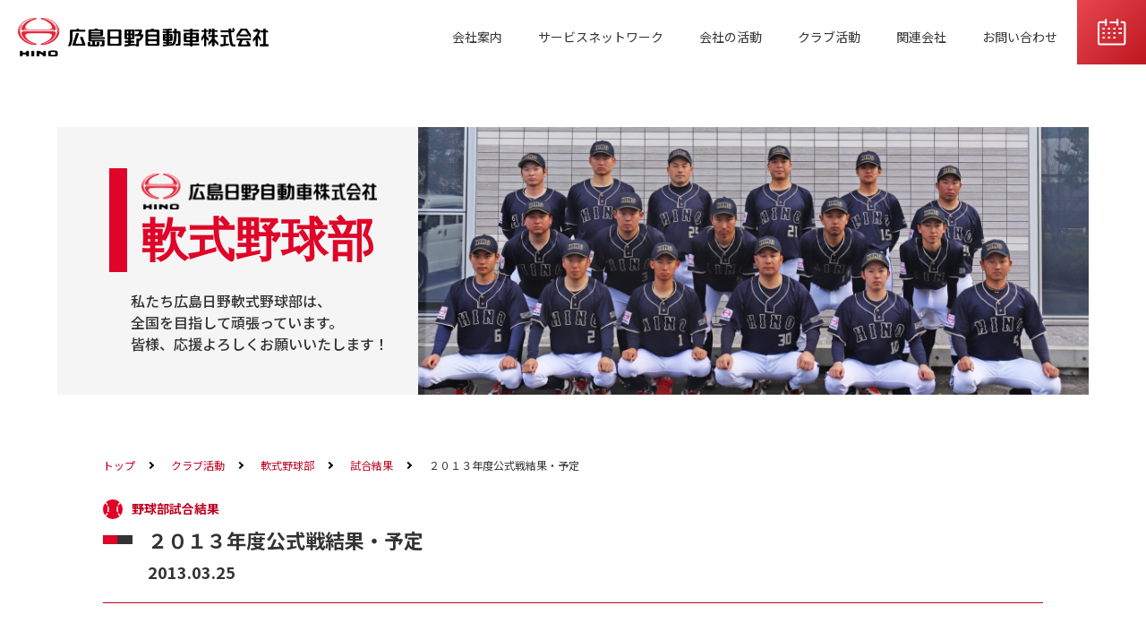

--- FILE ---
content_type: text/html; charset=UTF-8
request_url: https://www.hiroshima-hino.jp/club/baseball/bb-game/5857/
body_size: 10871
content:
<!DOCTYPE html>
<html lang="ja">

<head>
    <meta charset="UTF-8">

    <meta name="viewport" content="width=device-width,initial-scale=1">
    <meta http-equiv="X-UA-Compatible" content="IE=edge">
    <meta name="format-detection" content="email=no,telephone=no,address=no">
    <meta name="robots" content="index,follow">
                <meta name="description" content="トラック・バスのことなら広島日野自動車(株)へ！お気軽にお問合せください。">
                <meta name="apple-mobile-web-app-title" content="広島日野自動車株式会社">
    <link rel="icon" href="https://www.hiroshima-hino.jp/wp/wp-content/themes/hino/resource/img/common/favicon.ico">

    <!-- !iphone用ブクマ画像(サイズは180px×180px)-->
    <link rel="apple-touch-icon" href="https://www.hiroshima-hino.jp/wp/wp-content/themes/hino/resource/img/common/apple-touch-icon.png">

    <!-- ソーシャル関連-->
    <!-- !facebook Cards Meta(絶対パス) -->
    <meta property="og:type" content="website">
    <meta property="og:site_name" content="広島日野自動車株式会社">
    <meta property="og:url" content="https://www.hiroshima-hino.jp/">
    <meta property="og:title" content="広島日野自動車株式会社">
    <meta property="og:description" content="トラック・バスのことなら広島日野自動車(株)へ！お気軽にお問合せください。">
    <meta property="og:image" content="https://www.hiroshima-hino.jp/img/ogp_img.jpg">

    <!-- !Twitter Cards Meta(絶対パス)-->
    <meta name="twitter:card" content="summary">
    <meta name="twitter:url" content="https://www.hiroshima-hino.jp/">
    <meta name="twitter:title" content="広島日野自動車株式会社">
    <meta name="twitter:description" content="トラック・バスのことなら広島日野自動車(株)へ！お気軽にお問合せください。">
    <meta name="twitter:image" content="https://www.hiroshima-hino.jp/img/ogp_img.jpg">


    <!-- Google tag (gtag.js) -->
    <script async src="https://www.googletagmanager.com/gtag/js?id=G-BDR5P3KB39"></script>
    <script>
    window.dataLayer = window.dataLayer || [];

    function gtag() {
        dataLayer.push(arguments);
    }
    gtag('js', new Date());

    gtag('config', 'G-BDR5P3KB39');
    </script>

    <title>２０１３年度公式戦結果・予定 &#8211; 広島日野自動車株式会社</title>
<meta name='robots' content='max-image-preview:large' />
<link rel="alternate" title="oEmbed (JSON)" type="application/json+oembed" href="https://www.hiroshima-hino.jp/wp-json/oembed/1.0/embed?url=https%3A%2F%2Fwww.hiroshima-hino.jp%2Fclub%2Fbaseball%2Fbb-game%2F5857%2F" />
<link rel="alternate" title="oEmbed (XML)" type="text/xml+oembed" href="https://www.hiroshima-hino.jp/wp-json/oembed/1.0/embed?url=https%3A%2F%2Fwww.hiroshima-hino.jp%2Fclub%2Fbaseball%2Fbb-game%2F5857%2F&#038;format=xml" />
<style id='wp-img-auto-sizes-contain-inline-css' type='text/css'>
img:is([sizes=auto i],[sizes^="auto," i]){contain-intrinsic-size:3000px 1500px}
/*# sourceURL=wp-img-auto-sizes-contain-inline-css */
</style>
<style id='wp-emoji-styles-inline-css' type='text/css'>

	img.wp-smiley, img.emoji {
		display: inline !important;
		border: none !important;
		box-shadow: none !important;
		height: 1em !important;
		width: 1em !important;
		margin: 0 0.07em !important;
		vertical-align: -0.1em !important;
		background: none !important;
		padding: 0 !important;
	}
/*# sourceURL=wp-emoji-styles-inline-css */
</style>
<style id='wp-block-library-inline-css' type='text/css'>
:root{--wp-block-synced-color:#7a00df;--wp-block-synced-color--rgb:122,0,223;--wp-bound-block-color:var(--wp-block-synced-color);--wp-editor-canvas-background:#ddd;--wp-admin-theme-color:#007cba;--wp-admin-theme-color--rgb:0,124,186;--wp-admin-theme-color-darker-10:#006ba1;--wp-admin-theme-color-darker-10--rgb:0,107,160.5;--wp-admin-theme-color-darker-20:#005a87;--wp-admin-theme-color-darker-20--rgb:0,90,135;--wp-admin-border-width-focus:2px}@media (min-resolution:192dpi){:root{--wp-admin-border-width-focus:1.5px}}.wp-element-button{cursor:pointer}:root .has-very-light-gray-background-color{background-color:#eee}:root .has-very-dark-gray-background-color{background-color:#313131}:root .has-very-light-gray-color{color:#eee}:root .has-very-dark-gray-color{color:#313131}:root .has-vivid-green-cyan-to-vivid-cyan-blue-gradient-background{background:linear-gradient(135deg,#00d084,#0693e3)}:root .has-purple-crush-gradient-background{background:linear-gradient(135deg,#34e2e4,#4721fb 50%,#ab1dfe)}:root .has-hazy-dawn-gradient-background{background:linear-gradient(135deg,#faaca8,#dad0ec)}:root .has-subdued-olive-gradient-background{background:linear-gradient(135deg,#fafae1,#67a671)}:root .has-atomic-cream-gradient-background{background:linear-gradient(135deg,#fdd79a,#004a59)}:root .has-nightshade-gradient-background{background:linear-gradient(135deg,#330968,#31cdcf)}:root .has-midnight-gradient-background{background:linear-gradient(135deg,#020381,#2874fc)}:root{--wp--preset--font-size--normal:16px;--wp--preset--font-size--huge:42px}.has-regular-font-size{font-size:1em}.has-larger-font-size{font-size:2.625em}.has-normal-font-size{font-size:var(--wp--preset--font-size--normal)}.has-huge-font-size{font-size:var(--wp--preset--font-size--huge)}.has-text-align-center{text-align:center}.has-text-align-left{text-align:left}.has-text-align-right{text-align:right}.has-fit-text{white-space:nowrap!important}#end-resizable-editor-section{display:none}.aligncenter{clear:both}.items-justified-left{justify-content:flex-start}.items-justified-center{justify-content:center}.items-justified-right{justify-content:flex-end}.items-justified-space-between{justify-content:space-between}.screen-reader-text{border:0;clip-path:inset(50%);height:1px;margin:-1px;overflow:hidden;padding:0;position:absolute;width:1px;word-wrap:normal!important}.screen-reader-text:focus{background-color:#ddd;clip-path:none;color:#444;display:block;font-size:1em;height:auto;left:5px;line-height:normal;padding:15px 23px 14px;text-decoration:none;top:5px;width:auto;z-index:100000}html :where(.has-border-color){border-style:solid}html :where([style*=border-top-color]){border-top-style:solid}html :where([style*=border-right-color]){border-right-style:solid}html :where([style*=border-bottom-color]){border-bottom-style:solid}html :where([style*=border-left-color]){border-left-style:solid}html :where([style*=border-width]){border-style:solid}html :where([style*=border-top-width]){border-top-style:solid}html :where([style*=border-right-width]){border-right-style:solid}html :where([style*=border-bottom-width]){border-bottom-style:solid}html :where([style*=border-left-width]){border-left-style:solid}html :where(img[class*=wp-image-]){height:auto;max-width:100%}:where(figure){margin:0 0 1em}html :where(.is-position-sticky){--wp-admin--admin-bar--position-offset:var(--wp-admin--admin-bar--height,0px)}@media screen and (max-width:600px){html :where(.is-position-sticky){--wp-admin--admin-bar--position-offset:0px}}

/*# sourceURL=wp-block-library-inline-css */
</style><style id='global-styles-inline-css' type='text/css'>
:root{--wp--preset--aspect-ratio--square: 1;--wp--preset--aspect-ratio--4-3: 4/3;--wp--preset--aspect-ratio--3-4: 3/4;--wp--preset--aspect-ratio--3-2: 3/2;--wp--preset--aspect-ratio--2-3: 2/3;--wp--preset--aspect-ratio--16-9: 16/9;--wp--preset--aspect-ratio--9-16: 9/16;--wp--preset--color--black: #000000;--wp--preset--color--cyan-bluish-gray: #abb8c3;--wp--preset--color--white: #ffffff;--wp--preset--color--pale-pink: #f78da7;--wp--preset--color--vivid-red: #cf2e2e;--wp--preset--color--luminous-vivid-orange: #ff6900;--wp--preset--color--luminous-vivid-amber: #fcb900;--wp--preset--color--light-green-cyan: #7bdcb5;--wp--preset--color--vivid-green-cyan: #00d084;--wp--preset--color--pale-cyan-blue: #8ed1fc;--wp--preset--color--vivid-cyan-blue: #0693e3;--wp--preset--color--vivid-purple: #9b51e0;--wp--preset--gradient--vivid-cyan-blue-to-vivid-purple: linear-gradient(135deg,rgb(6,147,227) 0%,rgb(155,81,224) 100%);--wp--preset--gradient--light-green-cyan-to-vivid-green-cyan: linear-gradient(135deg,rgb(122,220,180) 0%,rgb(0,208,130) 100%);--wp--preset--gradient--luminous-vivid-amber-to-luminous-vivid-orange: linear-gradient(135deg,rgb(252,185,0) 0%,rgb(255,105,0) 100%);--wp--preset--gradient--luminous-vivid-orange-to-vivid-red: linear-gradient(135deg,rgb(255,105,0) 0%,rgb(207,46,46) 100%);--wp--preset--gradient--very-light-gray-to-cyan-bluish-gray: linear-gradient(135deg,rgb(238,238,238) 0%,rgb(169,184,195) 100%);--wp--preset--gradient--cool-to-warm-spectrum: linear-gradient(135deg,rgb(74,234,220) 0%,rgb(151,120,209) 20%,rgb(207,42,186) 40%,rgb(238,44,130) 60%,rgb(251,105,98) 80%,rgb(254,248,76) 100%);--wp--preset--gradient--blush-light-purple: linear-gradient(135deg,rgb(255,206,236) 0%,rgb(152,150,240) 100%);--wp--preset--gradient--blush-bordeaux: linear-gradient(135deg,rgb(254,205,165) 0%,rgb(254,45,45) 50%,rgb(107,0,62) 100%);--wp--preset--gradient--luminous-dusk: linear-gradient(135deg,rgb(255,203,112) 0%,rgb(199,81,192) 50%,rgb(65,88,208) 100%);--wp--preset--gradient--pale-ocean: linear-gradient(135deg,rgb(255,245,203) 0%,rgb(182,227,212) 50%,rgb(51,167,181) 100%);--wp--preset--gradient--electric-grass: linear-gradient(135deg,rgb(202,248,128) 0%,rgb(113,206,126) 100%);--wp--preset--gradient--midnight: linear-gradient(135deg,rgb(2,3,129) 0%,rgb(40,116,252) 100%);--wp--preset--font-size--small: 13px;--wp--preset--font-size--medium: 20px;--wp--preset--font-size--large: 36px;--wp--preset--font-size--x-large: 42px;--wp--preset--spacing--20: 0.44rem;--wp--preset--spacing--30: 0.67rem;--wp--preset--spacing--40: 1rem;--wp--preset--spacing--50: 1.5rem;--wp--preset--spacing--60: 2.25rem;--wp--preset--spacing--70: 3.38rem;--wp--preset--spacing--80: 5.06rem;--wp--preset--shadow--natural: 6px 6px 9px rgba(0, 0, 0, 0.2);--wp--preset--shadow--deep: 12px 12px 50px rgba(0, 0, 0, 0.4);--wp--preset--shadow--sharp: 6px 6px 0px rgba(0, 0, 0, 0.2);--wp--preset--shadow--outlined: 6px 6px 0px -3px rgb(255, 255, 255), 6px 6px rgb(0, 0, 0);--wp--preset--shadow--crisp: 6px 6px 0px rgb(0, 0, 0);}:where(.is-layout-flex){gap: 0.5em;}:where(.is-layout-grid){gap: 0.5em;}body .is-layout-flex{display: flex;}.is-layout-flex{flex-wrap: wrap;align-items: center;}.is-layout-flex > :is(*, div){margin: 0;}body .is-layout-grid{display: grid;}.is-layout-grid > :is(*, div){margin: 0;}:where(.wp-block-columns.is-layout-flex){gap: 2em;}:where(.wp-block-columns.is-layout-grid){gap: 2em;}:where(.wp-block-post-template.is-layout-flex){gap: 1.25em;}:where(.wp-block-post-template.is-layout-grid){gap: 1.25em;}.has-black-color{color: var(--wp--preset--color--black) !important;}.has-cyan-bluish-gray-color{color: var(--wp--preset--color--cyan-bluish-gray) !important;}.has-white-color{color: var(--wp--preset--color--white) !important;}.has-pale-pink-color{color: var(--wp--preset--color--pale-pink) !important;}.has-vivid-red-color{color: var(--wp--preset--color--vivid-red) !important;}.has-luminous-vivid-orange-color{color: var(--wp--preset--color--luminous-vivid-orange) !important;}.has-luminous-vivid-amber-color{color: var(--wp--preset--color--luminous-vivid-amber) !important;}.has-light-green-cyan-color{color: var(--wp--preset--color--light-green-cyan) !important;}.has-vivid-green-cyan-color{color: var(--wp--preset--color--vivid-green-cyan) !important;}.has-pale-cyan-blue-color{color: var(--wp--preset--color--pale-cyan-blue) !important;}.has-vivid-cyan-blue-color{color: var(--wp--preset--color--vivid-cyan-blue) !important;}.has-vivid-purple-color{color: var(--wp--preset--color--vivid-purple) !important;}.has-black-background-color{background-color: var(--wp--preset--color--black) !important;}.has-cyan-bluish-gray-background-color{background-color: var(--wp--preset--color--cyan-bluish-gray) !important;}.has-white-background-color{background-color: var(--wp--preset--color--white) !important;}.has-pale-pink-background-color{background-color: var(--wp--preset--color--pale-pink) !important;}.has-vivid-red-background-color{background-color: var(--wp--preset--color--vivid-red) !important;}.has-luminous-vivid-orange-background-color{background-color: var(--wp--preset--color--luminous-vivid-orange) !important;}.has-luminous-vivid-amber-background-color{background-color: var(--wp--preset--color--luminous-vivid-amber) !important;}.has-light-green-cyan-background-color{background-color: var(--wp--preset--color--light-green-cyan) !important;}.has-vivid-green-cyan-background-color{background-color: var(--wp--preset--color--vivid-green-cyan) !important;}.has-pale-cyan-blue-background-color{background-color: var(--wp--preset--color--pale-cyan-blue) !important;}.has-vivid-cyan-blue-background-color{background-color: var(--wp--preset--color--vivid-cyan-blue) !important;}.has-vivid-purple-background-color{background-color: var(--wp--preset--color--vivid-purple) !important;}.has-black-border-color{border-color: var(--wp--preset--color--black) !important;}.has-cyan-bluish-gray-border-color{border-color: var(--wp--preset--color--cyan-bluish-gray) !important;}.has-white-border-color{border-color: var(--wp--preset--color--white) !important;}.has-pale-pink-border-color{border-color: var(--wp--preset--color--pale-pink) !important;}.has-vivid-red-border-color{border-color: var(--wp--preset--color--vivid-red) !important;}.has-luminous-vivid-orange-border-color{border-color: var(--wp--preset--color--luminous-vivid-orange) !important;}.has-luminous-vivid-amber-border-color{border-color: var(--wp--preset--color--luminous-vivid-amber) !important;}.has-light-green-cyan-border-color{border-color: var(--wp--preset--color--light-green-cyan) !important;}.has-vivid-green-cyan-border-color{border-color: var(--wp--preset--color--vivid-green-cyan) !important;}.has-pale-cyan-blue-border-color{border-color: var(--wp--preset--color--pale-cyan-blue) !important;}.has-vivid-cyan-blue-border-color{border-color: var(--wp--preset--color--vivid-cyan-blue) !important;}.has-vivid-purple-border-color{border-color: var(--wp--preset--color--vivid-purple) !important;}.has-vivid-cyan-blue-to-vivid-purple-gradient-background{background: var(--wp--preset--gradient--vivid-cyan-blue-to-vivid-purple) !important;}.has-light-green-cyan-to-vivid-green-cyan-gradient-background{background: var(--wp--preset--gradient--light-green-cyan-to-vivid-green-cyan) !important;}.has-luminous-vivid-amber-to-luminous-vivid-orange-gradient-background{background: var(--wp--preset--gradient--luminous-vivid-amber-to-luminous-vivid-orange) !important;}.has-luminous-vivid-orange-to-vivid-red-gradient-background{background: var(--wp--preset--gradient--luminous-vivid-orange-to-vivid-red) !important;}.has-very-light-gray-to-cyan-bluish-gray-gradient-background{background: var(--wp--preset--gradient--very-light-gray-to-cyan-bluish-gray) !important;}.has-cool-to-warm-spectrum-gradient-background{background: var(--wp--preset--gradient--cool-to-warm-spectrum) !important;}.has-blush-light-purple-gradient-background{background: var(--wp--preset--gradient--blush-light-purple) !important;}.has-blush-bordeaux-gradient-background{background: var(--wp--preset--gradient--blush-bordeaux) !important;}.has-luminous-dusk-gradient-background{background: var(--wp--preset--gradient--luminous-dusk) !important;}.has-pale-ocean-gradient-background{background: var(--wp--preset--gradient--pale-ocean) !important;}.has-electric-grass-gradient-background{background: var(--wp--preset--gradient--electric-grass) !important;}.has-midnight-gradient-background{background: var(--wp--preset--gradient--midnight) !important;}.has-small-font-size{font-size: var(--wp--preset--font-size--small) !important;}.has-medium-font-size{font-size: var(--wp--preset--font-size--medium) !important;}.has-large-font-size{font-size: var(--wp--preset--font-size--large) !important;}.has-x-large-font-size{font-size: var(--wp--preset--font-size--x-large) !important;}
/*# sourceURL=global-styles-inline-css */
</style>

<style id='classic-theme-styles-inline-css' type='text/css'>
/*! This file is auto-generated */
.wp-block-button__link{color:#fff;background-color:#32373c;border-radius:9999px;box-shadow:none;text-decoration:none;padding:calc(.667em + 2px) calc(1.333em + 2px);font-size:1.125em}.wp-block-file__button{background:#32373c;color:#fff;text-decoration:none}
/*# sourceURL=/wp-includes/css/classic-themes.min.css */
</style>
<link rel='stylesheet' id='style-css-css' href='https://www.hiroshima-hino.jp/wp/wp-content/themes/hino/resource/css/style.css?ver=acd390448c1d398315ab60cd1be08172' type='text/css' media='all' />
<script type="text/javascript" src="https://www.hiroshima-hino.jp/wp/wp-includes/js/jquery/jquery.min.js?ver=3.7.1" id="jquery-core-js"></script>
<script type="text/javascript" src="https://www.hiroshima-hino.jp/wp/wp-includes/js/jquery/jquery-migrate.min.js?ver=3.4.1" id="jquery-migrate-js"></script>
<link rel="https://api.w.org/" href="https://www.hiroshima-hino.jp/wp-json/" /><link rel="alternate" title="JSON" type="application/json" href="https://www.hiroshima-hino.jp/wp-json/wp/v2/bb-game/5857" /><link rel="EditURI" type="application/rsd+xml" title="RSD" href="https://www.hiroshima-hino.jp/wp/xmlrpc.php?rsd" />

<link rel="canonical" href="https://www.hiroshima-hino.jp/club/baseball/bb-game/5857/" />
<link rel='shortlink' href='https://www.hiroshima-hino.jp/?p=5857' />

</head>

<body class="wp-singular bb-game-template-default single single-bb-game postid-5857 wp-embed-responsive wp-theme-hino">
    <div class="wrapper">
        <header class="header">
            <h1 class="header__title"><a href="https://www.hiroshima-hino.jp/"><img src="https://www.hiroshima-hino.jp/wp/wp-content/themes/hino/resource/img/common/logo.png" alt="広島日野自動車株式会社"></a></h1>
            <div class="openbtn"><span></span><span></span><span></span></div>
            <nav id="g-nav" class="gnavi">
                <div class="menu-globalnav-container"><ul id="menu-globalnav" class="menu"><li id="menu-item-787" class="menu-item menu-item-type-post_type menu-item-object-page menu-item-has-children menu-item-787"><a href="https://www.hiroshima-hino.jp/about/">会社案内</a>
<ul class="sub-menu">
	<li id="menu-item-839" class="menu-item menu-item-type-post_type menu-item-object-page menu-item-839"><a href="https://www.hiroshima-hino.jp/about/">会社案内</a></li>
	<li id="menu-item-788" class="menu-item menu-item-type-post_type menu-item-object-page menu-item-788"><a href="https://www.hiroshima-hino.jp/about/greeting/">ご挨拶</a></li>
	<li id="menu-item-789" class="menu-item menu-item-type-post_type menu-item-object-page menu-item-789"><a href="https://www.hiroshima-hino.jp/about/officer/">役員一覧</a></li>
	<li id="menu-item-790" class="menu-item menu-item-type-post_type menu-item-object-page menu-item-790"><a href="https://www.hiroshima-hino.jp/about/summary/">会社概要・沿革</a></li>
	<li id="menu-item-791" class="menu-item menu-item-type-post_type menu-item-object-page menu-item-791"><a href="https://www.hiroshima-hino.jp/about/group/">グループ企業拠点配置図</a></li>
	<li id="menu-item-792" class="menu-item menu-item-type-post_type menu-item-object-page menu-item-792"><a href="https://www.hiroshima-hino.jp/about/policy/">環境方針</a></li>
	<li id="menu-item-793" class="menu-item menu-item-type-post_type menu-item-object-page menu-item-793"><a href="https://www.hiroshima-hino.jp/about/health/">健康宣言</a></li>
	<li id="menu-item-794" class="menu-item menu-item-type-post_type menu-item-object-page menu-item-794"><a href="https://www.hiroshima-hino.jp/about/recruit/">採用情報</a></li>
	<li id="menu-item-838" class="menu-item menu-item-type-post_type menu-item-object-page menu-item-838"><a href="https://www.hiroshima-hino.jp/about/news/">広島日野からのお知らせ</a></li>
</ul>
</li>
<li id="menu-item-795" class="menu-item menu-item-type-post_type menu-item-object-page menu-item-has-children menu-item-795"><a href="https://www.hiroshima-hino.jp/service/">サービスネットワーク</a>
<ul class="sub-menu">
	<li id="menu-item-866" class="menu-item menu-item-type-post_type menu-item-object-page menu-item-866"><a href="https://www.hiroshima-hino.jp/service/">サービスネットワーク</a></li>
	<li id="menu-item-974" class="menu-item menu-item-type-post_type menu-item-object-page menu-item-974"><a href="https://www.hiroshima-hino.jp/service/honsha/">本社</a></li>
	<li id="menu-item-841" class="menu-item menu-item-type-post_type menu-item-object-service menu-item-841"><a href="https://www.hiroshima-hino.jp/service/branch/saka/">坂支店</a></li>
	<li id="menu-item-842" class="menu-item menu-item-type-post_type menu-item-object-service menu-item-842"><a href="https://www.hiroshima-hino.jp/service/branch/seihushinto/">西風新都支店</a></li>
	<li id="menu-item-843" class="menu-item menu-item-type-post_type menu-item-object-service menu-item-843"><a href="https://www.hiroshima-hino.jp/service/branch/kabe/">可部支店</a></li>
	<li id="menu-item-844" class="menu-item menu-item-type-post_type menu-item-object-service menu-item-844"><a href="https://www.hiroshima-hino.jp/service/branch/hatsukaichi/">廿日市支店</a></li>
	<li id="menu-item-845" class="menu-item menu-item-type-post_type menu-item-object-service menu-item-845"><a href="https://www.hiroshima-hino.jp/service/branch/oono/">大野工場</a></li>
	<li id="menu-item-846" class="menu-item menu-item-type-post_type menu-item-object-service menu-item-846"><a href="https://www.hiroshima-hino.jp/service/branch/miyoshi/">三次支店</a></li>
	<li id="menu-item-847" class="menu-item menu-item-type-post_type menu-item-object-service menu-item-847"><a href="https://www.hiroshima-hino.jp/service/branch/shobara/">庄原工場</a></li>
	<li id="menu-item-848" class="menu-item menu-item-type-post_type menu-item-object-service menu-item-848"><a href="https://www.hiroshima-hino.jp/service/branch/saijyo/">西条支店</a></li>
	<li id="menu-item-849" class="menu-item menu-item-type-post_type menu-item-object-service menu-item-849"><a href="https://www.hiroshima-hino.jp/service/branch/kure/">呉支店</a></li>
	<li id="menu-item-850" class="menu-item menu-item-type-post_type menu-item-object-service menu-item-850"><a href="https://www.hiroshima-hino.jp/service/branch/hongo/">本郷支店</a></li>
	<li id="menu-item-851" class="menu-item menu-item-type-post_type menu-item-object-service menu-item-851"><a href="https://www.hiroshima-hino.jp/service/branch/fukuyamanishi/">福山西支店</a></li>
	<li id="menu-item-852" class="menu-item menu-item-type-post_type menu-item-object-service menu-item-852"><a href="https://www.hiroshima-hino.jp/service/branch/fukuyamahigashi/">福山東支店</a></li>
	<li id="menu-item-853" class="menu-item menu-item-type-post_type menu-item-object-service menu-item-853"><a href="https://www.hiroshima-hino.jp/service/branch/kuroseplaza/">日野中古車プラザ 黒瀬</a></li>
	<li id="menu-item-854" class="menu-item menu-item-type-post_type menu-item-object-service menu-item-854"><a href="https://www.hiroshima-hino.jp/service/branch/miharatire/">三原タイヤセンター</a></li>
	<li id="menu-item-796" class="menu-item menu-item-type-post_type menu-item-object-page menu-item-796"><a href="https://www.hiroshima-hino.jp/service/employee/">活躍する社員</a></li>
	<li id="menu-item-797" class="menu-item menu-item-type-post_type menu-item-object-page menu-item-797"><a href="https://www.hiroshima-hino.jp/service/campaign/">広島日野のサービス</a></li>
	<li id="menu-item-798" class="menu-item menu-item-type-post_type menu-item-object-page menu-item-798"><a href="https://www.hiroshima-hino.jp/service/tire/">タイヤ事業</a></li>
</ul>
</li>
<li id="menu-item-799" class="menu-item menu-item-type-post_type menu-item-object-page menu-item-799"><a href="https://www.hiroshima-hino.jp/activity/">会社の活動</a></li>
<li id="menu-item-800" class="menu-item menu-item-type-post_type menu-item-object-page menu-item-has-children menu-item-800"><a href="https://www.hiroshima-hino.jp/club/">クラブ活動</a>
<ul class="sub-menu">
	<li id="menu-item-867" class="menu-item menu-item-type-post_type menu-item-object-page menu-item-867"><a href="https://www.hiroshima-hino.jp/club/">クラブ活動</a></li>
	<li id="menu-item-855" class="menu-item menu-item-type-post_type menu-item-object-page menu-item-855"><a href="https://www.hiroshima-hino.jp/club/baseball/">軟式野球部</a></li>
	<li id="menu-item-856" class="menu-item menu-item-type-post_type menu-item-object-page menu-item-856"><a href="https://www.hiroshima-hino.jp/club/tabletennis/">女子卓球部</a></li>
	<li id="menu-item-857" class="menu-item menu-item-type-post_type menu-item-object-page menu-item-857"><a href="https://www.hiroshima-hino.jp/club/music/">音楽部</a></li>
	<li id="menu-item-858" class="menu-item menu-item-type-post_type menu-item-object-page menu-item-858"><a href="https://www.hiroshima-hino.jp/club/kendo/">剣道部</a></li>
	<li id="menu-item-859" class="menu-item menu-item-type-post_type menu-item-object-page menu-item-859"><a href="https://www.hiroshima-hino.jp/club/fishing/">釣り部</a></li>
	<li id="menu-item-860" class="menu-item menu-item-type-post_type menu-item-object-page menu-item-860"><a href="https://www.hiroshima-hino.jp/club/golf/">ゴルフ部</a></li>
	<li id="menu-item-861" class="menu-item menu-item-type-post_type menu-item-object-page menu-item-861"><a href="https://www.hiroshima-hino.jp/club/swimming/">水泳部</a></li>
	<li id="menu-item-862" class="menu-item menu-item-type-post_type menu-item-object-page menu-item-862"><a href="https://www.hiroshima-hino.jp/club/bike/">バイク部</a></li>
	<li id="menu-item-863" class="menu-item menu-item-type-post_type menu-item-object-page menu-item-863"><a href="https://www.hiroshima-hino.jp/club/mountains/">山岳部</a></li>
	<li id="menu-item-7651" class="menu-item menu-item-type-post_type menu-item-object-page menu-item-7651"><a href="https://www.hiroshima-hino.jp/club/outdoor/">O･S･A</a></li>
	<li id="menu-item-9404" class="menu-item menu-item-type-post_type menu-item-object-page menu-item-9404"><a href="https://www.hiroshima-hino.jp/club/basketball/">バスケットボール部</a></li>
</ul>
</li>
<li id="menu-item-864" class="menu-item menu-item-type-post_type menu-item-object-page menu-item-864"><a href="https://www.hiroshima-hino.jp/affiliates/">関連会社</a></li>
<li id="menu-item-865" class="menu-item menu-item-type-post_type menu-item-object-page menu-item-865"><a href="https://www.hiroshima-hino.jp/contact/">お問い合わせ</a></li>
</ul></div>
            </nav>

            <!-- カレンダー -->
            <div class="gnavi__calendar" id="calendarContainer">
                <picture>
                    <source media="(max-width: 992px)" srcset="https://www.hiroshima-hino.jp/wp/wp-content/themes/hino/resource/img/common/calendar-sp.png">
                    <source media="(max-width: 1299px)" srcset="https://www.hiroshima-hino.jp/wp/wp-content/themes/hino/resource/img/common/calendar-sp.png">
                    <img src="https://www.hiroshima-hino.jp/wp/wp-content/themes/hino/resource/img/common/calendar.png" alt="営業カレンダー" loading="lazy" id="calendarImage">
                </picture>
            </div>

            <div id="modal" class="modal" onclick="closeModal()">
                <span class="close" onclick="closeModal()">&times;</span>
                <div class="modal-content" id="modal-content">
                                                                                                    <div class="modal-zone" onclick="event.stopPropagation();">
                        <img src="https://www.hiroshima-hino.jp/wp/wp-content/uploads/2025/12/2512hino_2026calendar.jpg" class="modal-image" alt="営業カレンダー">
                    </div>
                                                                            </div>
            </div>

        </header><div class="hero3">
    <div class="hero3__img">
        <picture>
            <source media="(max-width: 992px)" srcset="https://www.hiroshima-hino.jp/wp/wp-content/themes/hino/resource/img/club/baseball/hero-sp.jpg">
            <img src="https://www.hiroshima-hino.jp/wp/wp-content/themes/hino/resource/img/club/baseball/hero.jpg" alt="軟式野球部">
        </picture>
    </div>
    <div class="hero3__box">
        <div class="hero3__list">
            <h1 class="hero3__item"><img src="https://www.hiroshima-hino.jp/wp/wp-content/themes/hino/resource/img/common/logo.png" alt="広島日野自動車株式会社" loading="lazy"><br><span class="hero3__item__sub">軟式野球部</span></h1>
            <p class="hero3__item2">私たち広島日野軟式野球部は、<br>
                全国を目指して頑張っています。<br>
                皆様、応援よろしくお願いいたします！</p>
        </div>
    </div>
</div>

<main class="main">
    <div class="inner">
        <ul class="breadcrumb-list"><li><a href="https://www.hiroshima-hino.jp">トップ</a></li><li class="breadcrumb-separator"></li><li><a href="https://www.hiroshima-hino.jp/club/">クラブ活動</a></li><li class="breadcrumb-separator"></li><li><a href="https://www.hiroshima-hino.jp/club/baseball/">軟式野球部</a></li><li class="breadcrumb-separator"></li><li><a href="https://www.hiroshima-hino.jp/club/baseball/bb-game/">試合結果</a></li><li class="breadcrumb-separator"></li><li>２０１３年度公式戦結果・予定</li></ul>    </div>

    <!-- 記事部分 -->
    <section id="single-bb-game" class="single single-bb-game">
        <div class="inner">
            <div class="home-news__it">
                <div class="icon__bb-game">野球部試合結果</div>                            </div>
                        <h2 class="single__title">２０１３年度公式戦結果・予定</h2>
                                    <p class="single__date">2013.03.25</p>
            
            <div class="single__container">
                <!-- リード文 -->
                <div class="game__lead">第６４回中国五県都市対抗軟式野球大会　広島市予選</div>

                <!-- 試合結果カード -->
                                <div class="game-card">
                    <div class="game__data">
                        <h2 class="game__name">第６４回中国五県都市対抗軟式野球大会　広島市予選　決勝</h2>

                        <p class="game__day-box game__day-box--empty">
                            
                                                    </p>


                                                <p class="game__date">
                            <span class="year">2013.</span>
                            <span class="month">3.</span>
                            <span class="day">24</span>
                            <span class="day-of-week">(日)</span>
                        </p>
                        
                                                <div class="game__location">
                            <span class="game__venue"></span><br>
                            
                        </div>
                                            </div>

                                        <div class="game__score-box">
                        <div class="game__score">
                            <p class="game__team01">広島日野自動車</p>
                            <p class="game__score01">2</p>
                            <p class="game__hyphen">-</p>
                            <p class="game__score02">0</p>
                            <p class="game__team02">佐川急便中国</p>
                            <p class="game__vd win">win</p>
                        </div>
                    </div><!-- /.game__score-box -->
                                    </div>
                <div class="game__note"></div>
                                <div class="game-card">
                    <div class="game__data">
                        <h2 class="game__name">第６４回中国五県都市対抗軟式野球大会　広島市予選　準決勝...</h2>

                        <p class="game__day-box game__day-box--empty">
                            
                                                    </p>


                                                <p class="game__date">
                            <span class="year">2013.</span>
                            <span class="month">3.</span>
                            <span class="day">24</span>
                            <span class="day-of-week">(日)</span>
                        </p>
                        
                                                <div class="game__location">
                            <span class="game__venue"></span><br>
                            
                        </div>
                                            </div>

                                        <div class="game__score-box">
                        <div class="game__score">
                            <p class="game__team01">広島日野自動車</p>
                            <p class="game__score01">4</p>
                            <p class="game__hyphen">-</p>
                            <p class="game__score02">1</p>
                            <p class="game__team02">広島ガス</p>
                            <p class="game__vd win">win</p>
                        </div>
                    </div><!-- /.game__score-box -->
                                    </div>
                <div class="game__note"></div>
                                <div class="game-card">
                    <div class="game__data">
                        <h2 class="game__name">第６４回中国五県都市対抗軟式野球大会　広島市予選　準々決...</h2>

                        <p class="game__day-box game__day-box--empty">
                            
                                                    </p>


                                                <p class="game__date">
                            <span class="year">2013.</span>
                            <span class="month">3.</span>
                            <span class="day">24</span>
                            <span class="day-of-week">(日)</span>
                        </p>
                        
                                                <div class="game__location">
                            <span class="game__venue"></span><br>
                            
                        </div>
                                            </div>

                                        <div class="game__score-box">
                        <div class="game__score">
                            <p class="game__team01">広島日野自動車</p>
                            <p class="game__score01">7</p>
                            <p class="game__hyphen">-</p>
                            <p class="game__score02">0</p>
                            <p class="game__team02">三菱広島軟式野球部</p>
                            <p class="game__vd win">win</p>
                        </div>
                    </div><!-- /.game__score-box -->
                                    </div>
                <div class="game__note"></div>
                
                <!-- 本文 -->
                <div class="game__text"><p>４月６日、７日に呉二河球場にて県大会があります。</p>
<p>優勝めざして頑張りますので応援宜しくお願い致します。</p>
</div>









                
                
                                <div></div>
                                                


                <!-- 画像12枚表示 -->
                <ul class="single__box">
                    <!-- 繰り返しを開始 -->
                                                                                                                                                                                                                                                                                                                                                                                                                                                                                                                                        <!-- 繰り返しを終了 -->
                </ul>

                <!-- モーダルウィンドウ -->
                <div class="single__modal">
                    <div class="single__modal-content">
                        <span class="single__modal-close">×</span>
                        <span class="single__modal-prev"></span>
                        <span class="single__modal-next"></span>
                        <div class="single__modal-box">
                            <img src="" alt="ギャラリー画像" loading="lazy" class="single__modal-img">
                            <p class="single__modal-caption"></p>
                        </div>
                    </div>
                </div>


            </div><!-- /.single__container -->
        </div>


        <!-- 一覧に戻るボタン -->
        <div class="btn2 tac">
                    </div>

    </section>
</main>


<!-- モーダル表示処理 -->
<script>
document.addEventListener('DOMContentLoaded', function() {
    var modal = document.querySelector('.single__modal');
    var modalImg = document.querySelector('.single__modal-img');
    var modalCaption = document.querySelector('.single__modal-caption');
    var triggers = document.querySelectorAll('.single__modal-trigger');
    var captions = document.querySelectorAll('.single__caption');
    var closeButton = document.querySelector('.single__modal-close');
    var prevButton = document.querySelector('.single__modal-prev');
    var nextButton = document.querySelector('.single__modal-next');

    var images = [];
    triggers.forEach(function(trigger, index) {
        var captionText = '';
        captions.forEach(function(caption) {
            if (caption.getAttribute('data-index') === trigger.getAttribute('data-index')) {
                captionText = caption.innerText;
            }
        });
        images.push({
            src: trigger.getAttribute('src'),
            caption: captionText
        });

        trigger.addEventListener('click', function() {
            showModal(index);
        });
    });

    closeButton.addEventListener('click', function() {
        modal.style.display = 'none';
    });

    window.addEventListener('click', function(event) {
        if (event.target == modal) {
            modal.style.display = 'none';
        }
    });

    prevButton.addEventListener('click', function() {
        changeImage(-1);
    });

    nextButton.addEventListener('click', function() {
        changeImage(1);
    });

    function changeImage(direction) {
        var currentIndex = parseInt(modalImg.getAttribute('data-current-index'));
        var newIndex = currentIndex + direction;
        if (newIndex < 0) {
            newIndex = images.length - 1;
        } else if (newIndex >= images.length) {
            newIndex = 0;
        }
        showModal(newIndex);
    }

    function showModal(index) {
        modalImg.setAttribute('src', images[index].src);
        modalCaption.innerHTML = images[index].caption;
        modalImg.setAttribute('data-current-index', index);
        modal.style.display = 'block';

        updateArrowButtons(index);
    }

    function updateArrowButtons(index) {
        prevButton.style.display = index === 0 ? 'none' : 'block';
        nextButton.style.display = index === images.length - 1 ? 'none' : 'block';
    }
});
</script>
<!--  topへ戻るボタン-->
<p id="pagetop">
    <a href="#"><i class="arrowtop"></i></a>
</p>

<!-- ?  ▼ footer ======================================================================================== ▼ -->

<footer id="footer" class="footer">
    <div class="inner">
        <div class="footer__box">
            <div class="tal footer__box__company">
                <div class="footer__img"><img src="https://www.hiroshima-hino.jp/wp/wp-content/themes/hino/resource/img/common/logo.png" alt="広島日野自動車株式会社ロゴ" loading="lazy"></div>
                <p>〒736-8510　<br class="sp-only">広島県広島市安芸区船越南2丁目7番4号<br></p>
                <div class="flex-pc2">
                    <div>TEL：<a href="tel:082-824-1200">082-824-1200</a>　　</div>
                    <div>FAX：082-824-1201</div>
                </div>

            </div>
            <nav class="sitemap">
                <ul class="sitemap__list">
                    <li class="sitemap__item">
                        <a class="sitemap__link" href="https://www.hiroshima-hino.jp/about">会社案内</a>
                    </li>
                    <li class="sitemap__item">
                        <a class="sitemap__link" href="https://www.hiroshima-hino.jp/service">サービスネットワーク</a>
                    </li>
                    <li class="sitemap__item">
                        <a class="sitemap__link" href="https://www.hiroshima-hino.jp/activity">会社の活動</a>
                    </li>
                    <li class="sitemap__item">
                        <a class="sitemap__link" href="https://www.hiroshima-hino.jp/club">クラブ活動</a>
                    </li>
                    <li class="sitemap__item">
                        <a class="sitemap__link" href="https://www.hiroshima-hino.jp/affiliates">関連会社</a>
                    </li>
                </ul>
                <ul class="sitemap__list">
                    <li class="sitemap__item">
                        <a class="sitemap__link" href="https://www.hiroshima-hino.jp/contact">お問い合わせ</a>
                    </li>
                    <li class="sitemap__item">
                        <a class="sitemap__link" href="https://www.hiroshima-hino.jp/fd">FD宣言</a>
                    </li>
                    <li class="sitemap__item">
                        <a class="sitemap__link" href="https://www.hiroshima-hino.jp/kh">勧誘方針</a>
                    </li>
                    <li class="sitemap__item">
                        <a class="sitemap__link" href="https://www.hiroshima-hino.jp/privacy">プライバシーポリシー</a>
                    </li>
                    <li class="sitemap__item">
                        <a class="sitemap__link" href="https://www.hiroshima-hino.jp/sitemap">サイトマップ</a>
                    </li>
                </ul>
            </nav>
        </div><!-- /.footer box -->

    </div>
    <p class="footer__copy">
        Copyright &copy; Hiroshima Hino Motors, Ltd. All rights reserved.
    </p>
</footer>
<!-- ?  ▲ footer ======================================================================================== ▲ -->

</div><!-- /wrapper -->
</body>
<script type="speculationrules">
{"prefetch":[{"source":"document","where":{"and":[{"href_matches":"/*"},{"not":{"href_matches":["/wp/wp-*.php","/wp/wp-admin/*","/wp/wp-content/uploads/*","/wp/wp-content/*","/wp/wp-content/plugins/*","/wp/wp-content/themes/hino/*","/*\\?(.+)"]}},{"not":{"selector_matches":"a[rel~=\"nofollow\"]"}},{"not":{"selector_matches":".no-prefetch, .no-prefetch a"}}]},"eagerness":"conservative"}]}
</script>
<script type="text/javascript" src="https://www.hiroshima-hino.jp/wp/wp-content/themes/hino/resource/js/slick.min.js?ver=acd390448c1d398315ab60cd1be08172" id="slick-js-js"></script>
<script type="text/javascript" src="https://www.hiroshima-hino.jp/wp/wp-content/themes/hino/resource/js/common.js?ver=acd390448c1d398315ab60cd1be08172" id="common-js-js"></script>
<script id="wp-emoji-settings" type="application/json">
{"baseUrl":"https://s.w.org/images/core/emoji/17.0.2/72x72/","ext":".png","svgUrl":"https://s.w.org/images/core/emoji/17.0.2/svg/","svgExt":".svg","source":{"concatemoji":"https://www.hiroshima-hino.jp/wp/wp-includes/js/wp-emoji-release.min.js?ver=acd390448c1d398315ab60cd1be08172"}}
</script>
<script type="module">
/* <![CDATA[ */
/*! This file is auto-generated */
const a=JSON.parse(document.getElementById("wp-emoji-settings").textContent),o=(window._wpemojiSettings=a,"wpEmojiSettingsSupports"),s=["flag","emoji"];function i(e){try{var t={supportTests:e,timestamp:(new Date).valueOf()};sessionStorage.setItem(o,JSON.stringify(t))}catch(e){}}function c(e,t,n){e.clearRect(0,0,e.canvas.width,e.canvas.height),e.fillText(t,0,0);t=new Uint32Array(e.getImageData(0,0,e.canvas.width,e.canvas.height).data);e.clearRect(0,0,e.canvas.width,e.canvas.height),e.fillText(n,0,0);const a=new Uint32Array(e.getImageData(0,0,e.canvas.width,e.canvas.height).data);return t.every((e,t)=>e===a[t])}function p(e,t){e.clearRect(0,0,e.canvas.width,e.canvas.height),e.fillText(t,0,0);var n=e.getImageData(16,16,1,1);for(let e=0;e<n.data.length;e++)if(0!==n.data[e])return!1;return!0}function u(e,t,n,a){switch(t){case"flag":return n(e,"\ud83c\udff3\ufe0f\u200d\u26a7\ufe0f","\ud83c\udff3\ufe0f\u200b\u26a7\ufe0f")?!1:!n(e,"\ud83c\udde8\ud83c\uddf6","\ud83c\udde8\u200b\ud83c\uddf6")&&!n(e,"\ud83c\udff4\udb40\udc67\udb40\udc62\udb40\udc65\udb40\udc6e\udb40\udc67\udb40\udc7f","\ud83c\udff4\u200b\udb40\udc67\u200b\udb40\udc62\u200b\udb40\udc65\u200b\udb40\udc6e\u200b\udb40\udc67\u200b\udb40\udc7f");case"emoji":return!a(e,"\ud83e\u1fac8")}return!1}function f(e,t,n,a){let r;const o=(r="undefined"!=typeof WorkerGlobalScope&&self instanceof WorkerGlobalScope?new OffscreenCanvas(300,150):document.createElement("canvas")).getContext("2d",{willReadFrequently:!0}),s=(o.textBaseline="top",o.font="600 32px Arial",{});return e.forEach(e=>{s[e]=t(o,e,n,a)}),s}function r(e){var t=document.createElement("script");t.src=e,t.defer=!0,document.head.appendChild(t)}a.supports={everything:!0,everythingExceptFlag:!0},new Promise(t=>{let n=function(){try{var e=JSON.parse(sessionStorage.getItem(o));if("object"==typeof e&&"number"==typeof e.timestamp&&(new Date).valueOf()<e.timestamp+604800&&"object"==typeof e.supportTests)return e.supportTests}catch(e){}return null}();if(!n){if("undefined"!=typeof Worker&&"undefined"!=typeof OffscreenCanvas&&"undefined"!=typeof URL&&URL.createObjectURL&&"undefined"!=typeof Blob)try{var e="postMessage("+f.toString()+"("+[JSON.stringify(s),u.toString(),c.toString(),p.toString()].join(",")+"));",a=new Blob([e],{type:"text/javascript"});const r=new Worker(URL.createObjectURL(a),{name:"wpTestEmojiSupports"});return void(r.onmessage=e=>{i(n=e.data),r.terminate(),t(n)})}catch(e){}i(n=f(s,u,c,p))}t(n)}).then(e=>{for(const n in e)a.supports[n]=e[n],a.supports.everything=a.supports.everything&&a.supports[n],"flag"!==n&&(a.supports.everythingExceptFlag=a.supports.everythingExceptFlag&&a.supports[n]);var t;a.supports.everythingExceptFlag=a.supports.everythingExceptFlag&&!a.supports.flag,a.supports.everything||((t=a.source||{}).concatemoji?r(t.concatemoji):t.wpemoji&&t.twemoji&&(r(t.twemoji),r(t.wpemoji)))});
//# sourceURL=https://www.hiroshima-hino.jp/wp/wp-includes/js/wp-emoji-loader.min.js
/* ]]> */
</script>
</html>

--- FILE ---
content_type: text/css
request_url: https://www.hiroshima-hino.jp/wp/wp-content/themes/hino/resource/css/style.css?ver=acd390448c1d398315ab60cd1be08172
body_size: 25370
content:
@import"https://fonts.googleapis.com/css2?family=Lato:wght@300;400;700&family=Noto+Sans+JP:wght@400;500;700&display=swap";/*!
 * ress.css • v4.0.0
 * MIT License
 * github.com/filipelinhares/ress
 */html{-webkit-box-sizing:border-box;box-sizing:border-box;-webkit-text-size-adjust:100%;word-break:normal;-moz-tab-size:4;-o-tab-size:4;tab-size:4}*,::before,::after{background-repeat:no-repeat;-webkit-box-sizing:inherit;box-sizing:inherit}::before,::after{text-decoration:inherit;vertical-align:inherit}*{padding:0;margin:0}hr{overflow:visible;height:0;color:inherit}details,main{display:block}summary{display:list-item}small{font-size:80%}[hidden]{display:none}abbr[title]{border-bottom:none;text-decoration:underline;-webkit-text-decoration:underline dotted;text-decoration:underline dotted}a{background-color:rgba(0,0,0,0)}a:active,a:hover{outline-width:0}code,kbd,pre,samp{font-family:monospace,monospace}pre{font-size:1em}b,strong{font-weight:bolder}sub,sup{font-size:75%;line-height:0;position:relative;vertical-align:baseline}sub{bottom:-0.25em}sup{top:-0.5em}table{border-color:inherit;text-indent:0}input{border-radius:0}[disabled]{cursor:default}[type=number]::-webkit-inner-spin-button,[type=number]::-webkit-outer-spin-button{height:auto}[type=search]{-webkit-appearance:textfield;outline-offset:-2px}[type=search]::-webkit-search-decoration{-webkit-appearance:none}textarea{overflow:auto;resize:vertical}button,input,optgroup,select,textarea{font:inherit}optgroup{font-weight:bold}button{overflow:visible}button,select{text-transform:none}button,[type=button],[type=reset],[type=submit],[role=button]{cursor:pointer;color:inherit}button::-moz-focus-inner,[type=button]::-moz-focus-inner,[type=reset]::-moz-focus-inner,[type=submit]::-moz-focus-inner{border-style:none;padding:0}button:-moz-focusring,[type=button]::-moz-focus-inner,[type=reset]::-moz-focus-inner,[type=submit]::-moz-focus-inner{outline:1px dotted ButtonText}button,html [type=button],[type=reset],[type=submit]{-webkit-appearance:button}button,input,select,textarea{background-color:rgba(0,0,0,0);border-style:none}a:focus,button:focus,input:focus,select:focus,textarea:focus{outline-width:0}select{-moz-appearance:none;-webkit-appearance:none}select::-ms-expand{display:none}select::-ms-value{color:currentColor}legend{border:0;color:inherit;display:table;max-width:100%;white-space:normal;max-width:100%}::-webkit-file-upload-button{-webkit-appearance:button;color:inherit;font:inherit}img{border-style:none}progress{vertical-align:baseline}[aria-busy=true]{cursor:progress}[aria-controls]{cursor:pointer}[aria-disabled=true]{cursor:default}.slick-slider{position:relative;display:block;-webkit-box-sizing:border-box;box-sizing:border-box;-webkit-user-select:none;-moz-user-select:none;-ms-user-select:none;user-select:none;-webkit-touch-callout:none;-khtml-user-select:none;-ms-touch-action:pan-y;touch-action:pan-y;-webkit-tap-highlight-color:rgba(0,0,0,0)}.slick-list{position:relative;display:block;overflow:hidden;margin:0;padding:0}.slick-list:focus{outline:none}.slick-list.dragging{cursor:pointer;cursor:hand}.slick-slider .slick-track,.slick-slider .slick-list{-webkit-transform:translate3d(0, 0, 0);transform:translate3d(0, 0, 0)}.slick-track{position:relative;top:0;left:0;display:block;margin-left:auto;margin-right:auto}.slick-track:before,.slick-track:after{display:table;content:""}.slick-track:after{clear:both}.slick-loading .slick-track{visibility:hidden}.slick-slide{display:none;float:left;height:100%;min-height:1px}[dir=rtl] .slick-slide{float:right}.slick-slide img{display:block}.slick-slide.slick-loading img{display:none}.slick-slide.dragging img{pointer-events:none}.slick-initialized .slick-slide{display:block}.slick-loading .slick-slide{visibility:hidden}.slick-vertical .slick-slide{display:block;height:auto;border:1px solid rgba(0,0,0,0)}.slick-arrow.slick-hidden{display:none}.slider1{position:relative;z-index:1}.slider1__img{width:100%;height:90svh;-o-object-fit:cover;object-fit:cover;min-height:500px}@media print,screen and (min-width: 769px){.slider1__img{height:auto}}@media print,screen and (min-width: 992px){.slider1__img{height:auto}}.slick-dots{position:absolute;left:50%;bottom:-59px;z-index:3;text-align:center;margin:-50px 0 0 0;position:absolute;-webkit-transform:translate(-50%, -50%);transform:translate(-50%, -50%)}.slick-dots li{display:inline-block;margin:0 8px}.slick-dots button{color:rgba(0,0,0,0);outline:none;width:18px;height:4px;display:block;background:#333}@media print,screen and (min-width: 992px){.slick-dots button{width:42px}}.slick-dots .slick-active button{background:#df0428}.slider2{position:relative;z-index:1;padding-bottom:50px}.slider2 img{width:100%;aspect-ratio:3/2;-o-object-fit:cover;object-fit:cover}.slider2 .slick-dots{position:absolute;left:50%;bottom:0;z-index:3;text-align:center;margin:-50px 0 0 0;position:absolute;-webkit-transform:translate(-50%, -50%);transform:translate(-50%, -50%);width:100%}.slider2 .slick-dots li{display:inline-block;margin:0 8px}.slider2 .slick-dots button{color:rgba(0,0,0,0);outline:none;width:40px;height:4px;display:block;background:#333}.slider2 .slick-dots .slick-active button{background:#df0428}.slider5{position:relative;margin-inline:auto;width:80%;max-width:755px}.slider5 .slick-arrow{position:absolute;width:50px;aspect-ratio:1/1;z-index:3;top:50%;-webkit-transform:translate(0, -50%);transform:translate(0, -50%);cursor:pointer}.slider5 .slick-prev{left:-16%;background-image:url(../img/common/arrow-left2.svg)}.slider5 .slick-next{right:-16%;background-image:url(../img/common/arrow-right2.svg)}*{min-height:0;min-width:0}.slider1{opacity:0;-webkit-transition:opacity .1s linear;transition:opacity .1s linear}.slider1.slick-initialized{opacity:1}#pagetop{position:fixed;bottom:20px;right:20px;z-index:5}#pagetop i{padding-top:5px}#pagetop a{display:block;z-index:999;border-radius:30px;width:35px;height:35px;background-color:#fff;color:#fff;font-weight:bold;text-align:center;border:1px solid #bc001f}#pagetop a:hover{opacity:1;background-color:#bc001f}#pagetop a:hover .arrowtop:after{border-top:solid 2px #fff;border-right:solid 2px #fff}.arrowtop{position:relative;display:inline-block;padding-left:20px;color:#fff;text-decoration:none}.arrowtop:after{content:"";width:9px;height:9px;border:0;border-top:solid 2px #bc001f;border-right:solid 2px #bc001f;position:absolute;top:1px;left:5px;-webkit-transform:rotate(-45deg);transform:rotate(-45deg)}@media print,screen and (min-width: 769px){.arrowtop:after{top:-1px;left:5px}}.iframe{position:relative;width:100%;height:0;padding-top:100%}.iframe iframe{position:absolute;top:0;left:0;width:100%;height:100%}.youtube{width:100%;aspect-ratio:16/9}.youtube iframe{width:100%;height:100%}.map{position:relative;height:0;width:50%;padding-top:30%}.map iframe{position:absolute;top:0;left:0;width:100%;height:100%}.hami{width:100vw;margin:0 calc(50% - 50vw)}.bg-slash{position:absolute;top:0;bottom:0;right:0;left:0;width:100%;height:400px;z-index:0;background:#fecf3f;-webkit-transform:skewY(-35deg);transform:skewY(-35deg);-webkit-transform-origin:top right;transform-origin:top right}.bg-slash2{position:absolute;top:0;bottom:0;right:0;left:0;width:100%;height:40%;z-index:0;background:#fecf3f;-webkit-transform:skewY(35deg);transform:skewY(35deg);-webkit-transform-origin:top left;transform-origin:top left}.ff-1{font-family:"Noto Sans JP",sans-serif}.ff-2{font-family:"Lato",sans-serif}.fw-1{font-weight:300}.fw-2{font-weight:400}.fw-3{font-weight:500}.fw-4{font-weight:700}.clr-f{color:#333}.clr-w{color:#fff}.clr-1{color:#bcbcbc}.clr-2{color:#f7f7f7}.clr-3{color:#fddbdd}.clr-4{color:#333}.clr-5{color:#333}.clr-6{color:#333}.bgc-1{background-color:#bcbcbc}.bgc-2{background-color:#f7f7f7}.bgc-3{background-color:#fddbdd}.bgc-4{background-color:#333}.bgc-5{background-color:#333}.bgc-6{background-color:#333}.pointer{cursor:pointer}.sp-only{display:block}@media print,screen and (min-width: 769px){.sp-only{display:none}}.pc-only{display:none}@media print,screen and (min-width: 769px){.pc-only{display:block}}.pc2-only{display:none}@media print,screen and (min-width: 992px){.pc2-only{display:block}}.ind1{margin-left:1rem;text-indent:-1rem}.ind2{margin-left:2rem;text-indent:-2rem}.ind3{margin-left:3rem;text-indent:-3rem}.under-line{position:relative}.under-line::before{content:"";position:absolute;left:50%;bottom:-15px;display:inline-block;width:80px;height:5px;-webkit-transform:translateX(-50%);transform:translateX(-50%);background-color:#00aaa7;border-radius:2px}.under{text-decoration:underline}.tab-area{display:-webkit-box;display:-webkit-flex;display:-ms-flexbox;display:flex;-webkit-box-pack:justify;-webkit-justify-content:space-between;-ms-flex-pack:justify;justify-content:space-between;-webkit-box-align:center;-webkit-align-items:center;-ms-flex-align:center;align-items:center;background-color:#000;cursor:pointer;-webkit-flex-wrap:wrap;-ms-flex-wrap:wrap;flex-wrap:wrap}.tab-area .tab{-webkit-box-flex:1;-webkit-flex:1 1 auto;-ms-flex:1 1 auto;flex:1 1 auto;text-align:center;color:#fff;border-left:1px solid #00aaa7;border-bottom:1px solid #00aaa7;padding:1rem 1rem}@media print,screen and (min-width: 769px){.tab-area .tab{padding:2rem 1rem}}.tab-area .tab:last-child{border-right:1px solid #00aaa7}.tab-area .tab.active{background-color:#00aaa7;border:none}.content-area{font-size:30px;text-align:center;border:1px solid #00aaa7}.content-area .content{display:none}.content-area .content.show{display:block;margin-top:50px;margin-bottom:50px}.acc-container{position:relative;width:100%;border:1px solid #00aaa7;border-top:none;outline:0}.acc-container .acc-title{display:block;position:relative;margin:0;padding:.625rem .625rem .625rem 2rem;font-size:1rem;color:#fff;background:#000;cursor:pointer}.acc-container .acc-title:hover,.acc-container .acc-title:active,.acc-container .content-entry.open .acc-title{background-color:#00aaa7;color:#fff}.acc-container .acc-title:hover i:before,.acc-container .acc-title:hover i:active,.acc-container .content-entry.open i{color:#fff}.acc-title{position:relative;border-bottom:1px solid #00aaa7}.acc-title:before{content:"";position:absolute;display:block;background-color:#fff;-webkit-transition:.25s transform ease;transition:.25s transform ease;top:15px;right:20px;width:2px;height:16px;-webkit-transform:rotate(0deg);transform:rotate(0deg)}.acc-title:after{content:"";position:absolute;display:block;background-color:#fff;-webkit-transition:.25s transform ease;transition:.25s transform ease;top:15px;right:20px;width:2px;height:16px;-webkit-transform:rotate(90deg);transform:rotate(90deg)}.acc-title.open:before{-webkit-transition:.25s transform ease;transition:.25s transform ease;-webkit-transform:rotate(90deg);transform:rotate(90deg)}.acc-title.open:after{-webkit-transition:.25s transform ease;transition:.25s transform ease;-webkit-transform:rotate(90deg);transform:rotate(90deg)}.acc-content{display:none;padding:2rem}.acc-container{width:auto;margin:1.875em auto}.tac{text-align:center}.tac-pc{text-align:left}@media print,screen and (min-width: 769px){.tac-pc{text-align:center}}.tac-sp{text-align:center}@media print,screen and (min-width: 769px){.tac-sp{text-align:left}}.tac-all{text-align:center;position:absolute;top:50%;left:50%;-webkit-transform:translate(-50%, -50%);transform:translate(-50%, -50%)}.tac-w{position:absolute;top:0;left:50%;-webkit-transform:translateX(-50%);transform:translateX(-50%)}.tac-h{position:absolute;top:50%;left:0%;-webkit-transform:translateY(-50%);transform:translateY(-50%)}.tal{text-align:left}.tar{text-align:right}.vat{vertical-align:top}.vab{vertical-align:bottom}.tate-mixed{-webkit-writing-mode:vertical-rl;-ms-writing-mode:tb-rl;writing-mode:vertical-rl;text-orientation:mixed}.tate-upright{-webkit-writing-mode:vertical-rl;-ms-writing-mode:tb-rl;writing-mode:vertical-rl;text-orientation:upright}@media print,screen and (min-width: 769px){.tate-upright-pc{-webkit-writing-mode:vertical-rl;-ms-writing-mode:tb-rl;writing-mode:vertical-rl;text-orientation:upright}}.tate-upright-sp{-webkit-writing-mode:vertical-rl;-ms-writing-mode:tb-rl;writing-mode:vertical-rl;text-orientation:upright}@media print,screen and (min-width: 769px){.tate-upright-sp{-webkit-writing-mode:horizontal-tb;-ms-writing-mode:lr-tb;writing-mode:horizontal-tb;text-orientation:upright}}.tate-sideways{-webkit-writing-mode:vertical-rl;-ms-writing-mode:tb-rl;writing-mode:vertical-rl;text-orientation:sideways}.table1{border:1px solid #333;border-collapse:collapse;margin:50px auto}.table1__tr:nth-child(odd){background-color:#ddd}.table1__th{border:1px solid #333;padding:10px 50px}.table1__td{border:1px solid #333;padding:10px 50px}.table2{margin:50px auto}.table2__td{padding-right:2rem;padding-bottom:20px}.sticky{position:-webkit-sticky;position:sticky;top:0}.scroll{position:absolute;bottom:3%;right:5%;-webkit-animation:arrowmove 1s ease-in-out infinite;animation:arrowmove 1s ease-in-out infinite;z-index:100}.scroll span{position:absolute;left:-20px;bottom:100px;color:#fff;font-size:.7rem;letter-spacing:.05em;-ms-writing-mode:tb-rl;-webkit-writing-mode:vertical-rl;writing-mode:vertical-rl}.scroll:before{content:"";position:absolute;bottom:0;right:-6px;width:1px;height:20px;background:#fff;-webkit-transform:skewX(-31deg);transform:skewX(-31deg)}.scroll:after{content:"";position:absolute;bottom:0;right:0;width:1px;height:80px;background:#fff}@media print,screen and (min-width: 769px){.scroll:after{height:100px}}.mt0{margin-top:0px}.mt5{margin-top:5px}.mt10{margin-top:10px}.mt15{margin-top:15px}.mt20{margin-top:20px}.mt25{margin-top:25px}.mt30{margin-top:30px}.mt35{margin-top:35px}.mt40{margin-top:40px}.mt45{margin-top:45px}.mt50{margin-top:50px}.mt55{margin-top:55px}.mt60{margin-top:60px}.mt65{margin-top:65px}.mt70{margin-top:70px}.mt75{margin-top:75px}.mt80{margin-top:80px}.mt85{margin-top:85px}.mt90{margin-top:90px}.mt95{margin-top:95px}.mt100{margin-top:100px}.mb0{margin-bottom:0px}.mb5{margin-bottom:5px}.mb10{margin-bottom:10px}.mb15{margin-bottom:15px}.mb20{margin-bottom:20px}.mb25{margin-bottom:25px}.mb30{margin-bottom:30px}.mb35{margin-bottom:35px}.mb40{margin-bottom:40px}.mb45{margin-bottom:45px}.mb50{margin-bottom:50px}.mb55{margin-bottom:55px}.mb60{margin-bottom:60px}.mb65{margin-bottom:65px}.mb70{margin-bottom:70px}.mb75{margin-bottom:75px}.mb80{margin-bottom:80px}.mb85{margin-bottom:85px}.mb90{margin-bottom:90px}.mb95{margin-bottom:95px}.mb100{margin-bottom:100px}.mb105{margin-bottom:105px}.mb110{margin-bottom:110px}.mb115{margin-bottom:115px}.mb120{margin-bottom:120px}.mb125{margin-bottom:125px}.mb130{margin-bottom:130px}.mb135{margin-bottom:135px}.mb140{margin-bottom:140px}.mb145{margin-bottom:145px}.mb150{margin-bottom:150px}.mla{margin-left:auto}.mra{margin-right:auto}.m0a{width:auto;margin:0 auto}.fz12{font-size:.75rem}.fz13{font-size:.8125rem}.fz14{font-size:.875rem}.fz15{font-size:.9375rem}.fz16{font-size:1rem}.fz17{font-size:1.0625rem}.fz18{font-size:1.125rem}.fz19{font-size:1.1875rem}.fz20{font-size:1.25rem}.fz21{font-size:1.3125rem}.fz22{font-size:1.375rem}.fz23{font-size:1.4375rem}.fz24{font-size:1.5rem}.fz25{font-size:1.5625rem}.fz26{font-size:1.625rem}.fz27{font-size:1.6875rem}.fz28{font-size:1.75rem}.fz29{font-size:1.8125rem}.fz30{font-size:1.875rem}.fz31{font-size:1.9375rem}.fz32{font-size:2rem}.fz33{font-size:2.0625rem}.fz34{font-size:2.125rem}.fz35{font-size:2.1875rem}.fz36{font-size:2.25rem}.fz37{font-size:2.3125rem}.fz38{font-size:2.375rem}.fz39{font-size:2.4375rem}.fz40{font-size:2.5rem}.w10{width:10%}.w11{width:11%}.w12{width:12%}.w13{width:13%}.w14{width:14%}.w15{width:15%}.w16{width:16%}.w17{width:17%}.w18{width:18%}.w19{width:19%}.w20{width:20%}.w21{width:21%}.w22{width:22%}.w23{width:23%}.w24{width:24%}.w25{width:25%}.w26{width:26%}.w27{width:27%}.w28{width:28%}.w29{width:29%}.w30{width:30%}.w31{width:31%}.w32{width:32%}.w33{width:33%}.w34{width:34%}.w35{width:35%}.w36{width:36%}.w37{width:37%}.w38{width:38%}.w39{width:39%}.w40{width:40%}.w41{width:41%}.w42{width:42%}.w43{width:43%}.w44{width:44%}.w45{width:45%}.w46{width:46%}.w47{width:47%}.w48{width:48%}.w49{width:49%}.w50{width:50%}.w51{width:51%}.w52{width:52%}.w53{width:53%}.w54{width:54%}.w55{width:55%}.w56{width:56%}.w57{width:57%}.w58{width:58%}.w59{width:59%}.w60{width:60%}.w61{width:61%}.w62{width:62%}.w63{width:63%}.w64{width:64%}.w65{width:65%}.w66{width:66%}.w67{width:67%}.w68{width:68%}.w69{width:69%}.w70{width:70%}.w71{width:71%}.w72{width:72%}.w73{width:73%}.w74{width:74%}.w75{width:75%}.w76{width:76%}.w77{width:77%}.w78{width:78%}.w79{width:79%}.w80{width:80%}.w81{width:81%}.w82{width:82%}.w83{width:83%}.w84{width:84%}.w85{width:85%}.w86{width:86%}.w87{width:87%}.w88{width:88%}.w89{width:89%}.w90{width:90%}.w91{width:91%}.w92{width:92%}.w93{width:93%}.w94{width:94%}.w95{width:95%}.w96{width:96%}.w97{width:97%}.w98{width:98%}.w99{width:99%}.w100{width:100%}.flex{display:-webkit-box;display:-webkit-flex;display:-ms-flexbox;display:flex}.flex-start{display:-webkit-box;display:-webkit-flex;display:-ms-flexbox;display:flex;-webkit-box-pack:start;-webkit-justify-content:flex-start;-ms-flex-pack:start;justify-content:flex-start}.flex-start-start{display:-webkit-box;display:-webkit-flex;display:-ms-flexbox;display:flex;-webkit-box-pack:start;-webkit-justify-content:flex-start;-ms-flex-pack:start;justify-content:flex-start;-webkit-box-align:start;-webkit-align-items:flex-start;-ms-flex-align:start;align-items:flex-start}.flex-start-end{display:-webkit-box;display:-webkit-flex;display:-ms-flexbox;display:flex;-webkit-box-pack:start;-webkit-justify-content:flex-start;-ms-flex-pack:start;justify-content:flex-start;-webkit-box-align:end;-webkit-align-items:flex-end;-ms-flex-align:end;align-items:flex-end}.flex-start-center{display:-webkit-box;display:-webkit-flex;display:-ms-flexbox;display:flex;-webkit-box-pack:start;-webkit-justify-content:flex-start;-ms-flex-pack:start;justify-content:flex-start;-webkit-box-align:center;-webkit-align-items:center;-ms-flex-align:center;align-items:center}.flex-center{display:-webkit-box;display:-webkit-flex;display:-ms-flexbox;display:flex;-webkit-box-pack:center;-webkit-justify-content:center;-ms-flex-pack:center;justify-content:center}.flex-center-start{display:-webkit-box;display:-webkit-flex;display:-ms-flexbox;display:flex;-webkit-box-pack:center;-webkit-justify-content:center;-ms-flex-pack:center;justify-content:center;-webkit-box-align:start;-webkit-align-items:flex-start;-ms-flex-align:start;align-items:flex-start}.flex-center-end{display:-webkit-box;display:-webkit-flex;display:-ms-flexbox;display:flex;-webkit-box-pack:center;-webkit-justify-content:center;-ms-flex-pack:center;justify-content:center;-webkit-box-align:end;-webkit-align-items:flex-end;-ms-flex-align:end;align-items:flex-end}.flex-center-center{display:-webkit-box;display:-webkit-flex;display:-ms-flexbox;display:flex;-webkit-box-pack:center;-webkit-justify-content:center;-ms-flex-pack:center;justify-content:center;-webkit-box-align:center;-webkit-align-items:center;-ms-flex-align:center;align-items:center}.flex-between{display:-webkit-box;display:-webkit-flex;display:-ms-flexbox;display:flex;-webkit-box-pack:justify;-webkit-justify-content:space-between;-ms-flex-pack:justify;justify-content:space-between}.flex-between-start{display:-webkit-box;display:-webkit-flex;display:-ms-flexbox;display:flex;-webkit-box-pack:justify;-webkit-justify-content:space-between;-ms-flex-pack:justify;justify-content:space-between;-webkit-box-align:start;-webkit-align-items:flex-start;-ms-flex-align:start;align-items:flex-start}.flex-between-end{display:-webkit-box;display:-webkit-flex;display:-ms-flexbox;display:flex;-webkit-box-pack:justify;-webkit-justify-content:space-between;-ms-flex-pack:justify;justify-content:space-between;-webkit-box-align:end;-webkit-align-items:flex-end;-ms-flex-align:end;align-items:flex-end}.flex-between-center{display:-webkit-box;display:-webkit-flex;display:-ms-flexbox;display:flex;-webkit-box-pack:justify;-webkit-justify-content:space-between;-ms-flex-pack:justify;justify-content:space-between;-webkit-box-align:center;-webkit-align-items:center;-ms-flex-align:center;align-items:center}.flex-around{display:-webkit-box;display:-webkit-flex;display:-ms-flexbox;display:flex;-webkit-justify-content:space-around;-ms-flex-pack:distribute;justify-content:space-around}.flex-around-start{display:-webkit-box;display:-webkit-flex;display:-ms-flexbox;display:flex;-webkit-justify-content:space-around;-ms-flex-pack:distribute;justify-content:space-around;-webkit-box-align:start;-webkit-align-items:flex-start;-ms-flex-align:start;align-items:flex-start}.flex-around-end{display:-webkit-box;display:-webkit-flex;display:-ms-flexbox;display:flex;-webkit-justify-content:space-around;-ms-flex-pack:distribute;justify-content:space-around;-webkit-box-align:end;-webkit-align-items:flex-end;-ms-flex-align:end;align-items:flex-end}.flex-around-center{display:-webkit-box;display:-webkit-flex;display:-ms-flexbox;display:flex;-webkit-justify-content:space-around;-ms-flex-pack:distribute;justify-content:space-around;-webkit-box-align:center;-webkit-align-items:center;-ms-flex-align:center;align-items:center}.flex-end{display:-webkit-box;display:-webkit-flex;display:-ms-flexbox;display:flex;-webkit-box-pack:end;-webkit-justify-content:flex-end;-ms-flex-pack:end;justify-content:flex-end}.flex-end-start{display:-webkit-box;display:-webkit-flex;display:-ms-flexbox;display:flex;-webkit-box-pack:end;-webkit-justify-content:flex-end;-ms-flex-pack:end;justify-content:flex-end;-webkit-box-align:start;-webkit-align-items:flex-start;-ms-flex-align:start;align-items:flex-start}.flex-end-end{display:-webkit-box;display:-webkit-flex;display:-ms-flexbox;display:flex;-webkit-box-pack:end;-webkit-justify-content:flex-end;-ms-flex-pack:end;justify-content:flex-end;-webkit-box-align:end;-webkit-align-items:flex-end;-ms-flex-align:end;align-items:flex-end}.flex-end-center{display:-webkit-box;display:-webkit-flex;display:-ms-flexbox;display:flex;-webkit-box-pack:end;-webkit-justify-content:flex-end;-ms-flex-pack:end;justify-content:flex-end;-webkit-box-align:center;-webkit-align-items:center;-ms-flex-align:center;align-items:center}.flex-pc{display:-webkit-box;display:-webkit-flex;display:-ms-flexbox;display:flex;-webkit-box-orient:vertical;-webkit-box-direction:normal;-webkit-flex-direction:column;-ms-flex-direction:column;flex-direction:column;-webkit-box-align:center;-webkit-align-items:center;-ms-flex-align:center;align-items:center}@media print,screen and (min-width: 769px){.flex-pc{-webkit-box-orient:horizontal;-webkit-box-direction:normal;-webkit-flex-direction:row;-ms-flex-direction:row;flex-direction:row;-webkit-box-align:stretch;-webkit-align-items:stretch;-ms-flex-align:stretch;align-items:stretch}}.flex-pc-start{display:-webkit-box;display:-webkit-flex;display:-ms-flexbox;display:flex;-webkit-box-orient:vertical;-webkit-box-direction:normal;-webkit-flex-direction:column;-ms-flex-direction:column;flex-direction:column;-webkit-box-align:center;-webkit-align-items:center;-ms-flex-align:center;align-items:center}@media print,screen and (min-width: 769px){.flex-pc-start{-webkit-box-orient:horizontal;-webkit-box-direction:normal;-webkit-flex-direction:row;-ms-flex-direction:row;flex-direction:row;-webkit-box-pack:start;-webkit-justify-content:flex-start;-ms-flex-pack:start;justify-content:flex-start;-webkit-box-align:stretch;-webkit-align-items:stretch;-ms-flex-align:stretch;align-items:stretch}}.flex-pc-start-start{display:-webkit-box;display:-webkit-flex;display:-ms-flexbox;display:flex;-webkit-box-orient:vertical;-webkit-box-direction:normal;-webkit-flex-direction:column;-ms-flex-direction:column;flex-direction:column;-webkit-box-align:center;-webkit-align-items:center;-ms-flex-align:center;align-items:center}@media print,screen and (min-width: 769px){.flex-pc-start-start{-webkit-box-orient:horizontal;-webkit-box-direction:normal;-webkit-flex-direction:row;-ms-flex-direction:row;flex-direction:row;-webkit-box-pack:start;-webkit-justify-content:flex-start;-ms-flex-pack:start;justify-content:flex-start;-webkit-box-align:start;-webkit-align-items:flex-start;-ms-flex-align:start;align-items:flex-start}}.flex-pc-start-end{display:-webkit-box;display:-webkit-flex;display:-ms-flexbox;display:flex;-webkit-box-orient:vertical;-webkit-box-direction:normal;-webkit-flex-direction:column;-ms-flex-direction:column;flex-direction:column;-webkit-box-align:center;-webkit-align-items:center;-ms-flex-align:center;align-items:center}@media print,screen and (min-width: 769px){.flex-pc-start-end{-webkit-box-orient:horizontal;-webkit-box-direction:normal;-webkit-flex-direction:row;-ms-flex-direction:row;flex-direction:row;-webkit-box-pack:start;-webkit-justify-content:flex-start;-ms-flex-pack:start;justify-content:flex-start;-webkit-box-align:end;-webkit-align-items:flex-end;-ms-flex-align:end;align-items:flex-end}}.flex-pc-start-center{display:-webkit-box;display:-webkit-flex;display:-ms-flexbox;display:flex;-webkit-box-orient:vertical;-webkit-box-direction:normal;-webkit-flex-direction:column;-ms-flex-direction:column;flex-direction:column;-webkit-box-align:center;-webkit-align-items:center;-ms-flex-align:center;align-items:center}@media print,screen and (min-width: 769px){.flex-pc-start-center{-webkit-box-orient:horizontal;-webkit-box-direction:normal;-webkit-flex-direction:row;-ms-flex-direction:row;flex-direction:row;-webkit-box-pack:start;-webkit-justify-content:flex-start;-ms-flex-pack:start;justify-content:flex-start;-webkit-box-align:center;-webkit-align-items:center;-ms-flex-align:center;align-items:center}}.flex-pc-center{display:-webkit-box;display:-webkit-flex;display:-ms-flexbox;display:flex;-webkit-box-orient:vertical;-webkit-box-direction:normal;-webkit-flex-direction:column;-ms-flex-direction:column;flex-direction:column;-webkit-box-align:center;-webkit-align-items:center;-ms-flex-align:center;align-items:center}@media print,screen and (min-width: 769px){.flex-pc-center{-webkit-box-orient:horizontal;-webkit-box-direction:normal;-webkit-flex-direction:row;-ms-flex-direction:row;flex-direction:row;-webkit-box-pack:center;-webkit-justify-content:center;-ms-flex-pack:center;justify-content:center;-webkit-box-align:stretch;-webkit-align-items:stretch;-ms-flex-align:stretch;align-items:stretch}}.flex-pc-center-start{display:-webkit-box;display:-webkit-flex;display:-ms-flexbox;display:flex;-webkit-box-orient:vertical;-webkit-box-direction:normal;-webkit-flex-direction:column;-ms-flex-direction:column;flex-direction:column;-webkit-box-align:center;-webkit-align-items:center;-ms-flex-align:center;align-items:center}@media print,screen and (min-width: 769px){.flex-pc-center-start{-webkit-box-orient:horizontal;-webkit-box-direction:normal;-webkit-flex-direction:row;-ms-flex-direction:row;flex-direction:row;-webkit-box-pack:center;-webkit-justify-content:center;-ms-flex-pack:center;justify-content:center;-webkit-box-align:start;-webkit-align-items:flex-start;-ms-flex-align:start;align-items:flex-start}}.flex-pc-center-end{display:-webkit-box;display:-webkit-flex;display:-ms-flexbox;display:flex;-webkit-box-orient:vertical;-webkit-box-direction:normal;-webkit-flex-direction:column;-ms-flex-direction:column;flex-direction:column;-webkit-box-align:center;-webkit-align-items:center;-ms-flex-align:center;align-items:center}@media print,screen and (min-width: 769px){.flex-pc-center-end{-webkit-box-orient:horizontal;-webkit-box-direction:normal;-webkit-flex-direction:row;-ms-flex-direction:row;flex-direction:row;-webkit-box-pack:center;-webkit-justify-content:center;-ms-flex-pack:center;justify-content:center;-webkit-box-align:end;-webkit-align-items:flex-end;-ms-flex-align:end;align-items:flex-end}}.flex-pc-center-center{display:-webkit-box;display:-webkit-flex;display:-ms-flexbox;display:flex;-webkit-box-orient:vertical;-webkit-box-direction:normal;-webkit-flex-direction:column;-ms-flex-direction:column;flex-direction:column;-webkit-box-align:center;-webkit-align-items:center;-ms-flex-align:center;align-items:center}@media print,screen and (min-width: 769px){.flex-pc-center-center{-webkit-box-orient:horizontal;-webkit-box-direction:normal;-webkit-flex-direction:row;-ms-flex-direction:row;flex-direction:row;-webkit-box-pack:center;-webkit-justify-content:center;-ms-flex-pack:center;justify-content:center;-webkit-box-align:center;-webkit-align-items:center;-ms-flex-align:center;align-items:center}}.flex-pc-between{display:-webkit-box;display:-webkit-flex;display:-ms-flexbox;display:flex;-webkit-box-orient:vertical;-webkit-box-direction:normal;-webkit-flex-direction:column;-ms-flex-direction:column;flex-direction:column;-webkit-box-align:center;-webkit-align-items:center;-ms-flex-align:center;align-items:center}@media print,screen and (min-width: 769px){.flex-pc-between{-webkit-box-orient:horizontal;-webkit-box-direction:normal;-webkit-flex-direction:row;-ms-flex-direction:row;flex-direction:row;-webkit-box-pack:justify;-webkit-justify-content:space-between;-ms-flex-pack:justify;justify-content:space-between;-webkit-box-align:stretch;-webkit-align-items:stretch;-ms-flex-align:stretch;align-items:stretch}}.flex-pc-between-start{display:-webkit-box;display:-webkit-flex;display:-ms-flexbox;display:flex;-webkit-box-orient:vertical;-webkit-box-direction:normal;-webkit-flex-direction:column;-ms-flex-direction:column;flex-direction:column;-webkit-box-align:center;-webkit-align-items:center;-ms-flex-align:center;align-items:center}@media print,screen and (min-width: 769px){.flex-pc-between-start{-webkit-box-orient:horizontal;-webkit-box-direction:normal;-webkit-flex-direction:row;-ms-flex-direction:row;flex-direction:row;-webkit-box-pack:justify;-webkit-justify-content:space-between;-ms-flex-pack:justify;justify-content:space-between;-webkit-box-align:start;-webkit-align-items:flex-start;-ms-flex-align:start;align-items:flex-start}}.flex-pc-between-end{display:-webkit-box;display:-webkit-flex;display:-ms-flexbox;display:flex;-webkit-box-orient:vertical;-webkit-box-direction:normal;-webkit-flex-direction:column;-ms-flex-direction:column;flex-direction:column;-webkit-box-align:center;-webkit-align-items:center;-ms-flex-align:center;align-items:center}@media print,screen and (min-width: 769px){.flex-pc-between-end{-webkit-box-orient:horizontal;-webkit-box-direction:normal;-webkit-flex-direction:row;-ms-flex-direction:row;flex-direction:row;-webkit-box-pack:justify;-webkit-justify-content:space-between;-ms-flex-pack:justify;justify-content:space-between;-webkit-box-align:end;-webkit-align-items:flex-end;-ms-flex-align:end;align-items:flex-end}}.flex-pc-between-center{display:-webkit-box;display:-webkit-flex;display:-ms-flexbox;display:flex;-webkit-box-orient:vertical;-webkit-box-direction:normal;-webkit-flex-direction:column;-ms-flex-direction:column;flex-direction:column;-webkit-box-align:center;-webkit-align-items:center;-ms-flex-align:center;align-items:center}@media print,screen and (min-width: 769px){.flex-pc-between-center{-webkit-box-orient:horizontal;-webkit-box-direction:normal;-webkit-flex-direction:row;-ms-flex-direction:row;flex-direction:row;-webkit-box-pack:justify;-webkit-justify-content:space-between;-ms-flex-pack:justify;justify-content:space-between;-webkit-box-align:center;-webkit-align-items:center;-ms-flex-align:center;align-items:center}}.flex-pc-around{display:-webkit-box;display:-webkit-flex;display:-ms-flexbox;display:flex;-webkit-box-orient:vertical;-webkit-box-direction:normal;-webkit-flex-direction:column;-ms-flex-direction:column;flex-direction:column;-webkit-box-align:center;-webkit-align-items:center;-ms-flex-align:center;align-items:center}@media print,screen and (min-width: 769px){.flex-pc-around{-webkit-box-orient:horizontal;-webkit-box-direction:normal;-webkit-flex-direction:row;-ms-flex-direction:row;flex-direction:row;-webkit-justify-content:space-around;-ms-flex-pack:distribute;justify-content:space-around;-webkit-box-align:stretch;-webkit-align-items:stretch;-ms-flex-align:stretch;align-items:stretch}}.flex-pc-around-start{display:-webkit-box;display:-webkit-flex;display:-ms-flexbox;display:flex;-webkit-box-orient:vertical;-webkit-box-direction:normal;-webkit-flex-direction:column;-ms-flex-direction:column;flex-direction:column;-webkit-box-align:center;-webkit-align-items:center;-ms-flex-align:center;align-items:center}@media print,screen and (min-width: 769px){.flex-pc-around-start{-webkit-box-orient:horizontal;-webkit-box-direction:normal;-webkit-flex-direction:row;-ms-flex-direction:row;flex-direction:row;-webkit-justify-content:space-around;-ms-flex-pack:distribute;justify-content:space-around;-webkit-box-align:start;-webkit-align-items:flex-start;-ms-flex-align:start;align-items:flex-start}}.flex-pc-around-end{display:-webkit-box;display:-webkit-flex;display:-ms-flexbox;display:flex;-webkit-box-orient:vertical;-webkit-box-direction:normal;-webkit-flex-direction:column;-ms-flex-direction:column;flex-direction:column;-webkit-box-align:center;-webkit-align-items:center;-ms-flex-align:center;align-items:center}@media print,screen and (min-width: 769px){.flex-pc-around-end{-webkit-box-orient:horizontal;-webkit-box-direction:normal;-webkit-flex-direction:row;-ms-flex-direction:row;flex-direction:row;-webkit-justify-content:space-around;-ms-flex-pack:distribute;justify-content:space-around;-webkit-box-align:end;-webkit-align-items:flex-end;-ms-flex-align:end;align-items:flex-end}}.flex-pc-around-center{display:-webkit-box;display:-webkit-flex;display:-ms-flexbox;display:flex;-webkit-box-orient:vertical;-webkit-box-direction:normal;-webkit-flex-direction:column;-ms-flex-direction:column;flex-direction:column;-webkit-box-align:center;-webkit-align-items:center;-ms-flex-align:center;align-items:center}@media print,screen and (min-width: 769px){.flex-pc-around-center{-webkit-box-orient:horizontal;-webkit-box-direction:normal;-webkit-flex-direction:row;-ms-flex-direction:row;flex-direction:row;-webkit-justify-content:space-around;-ms-flex-pack:distribute;justify-content:space-around;-webkit-box-align:center;-webkit-align-items:center;-ms-flex-align:center;align-items:center}}.flex-pc-end{display:-webkit-box;display:-webkit-flex;display:-ms-flexbox;display:flex;-webkit-box-orient:vertical;-webkit-box-direction:normal;-webkit-flex-direction:column;-ms-flex-direction:column;flex-direction:column;-webkit-box-align:center;-webkit-align-items:center;-ms-flex-align:center;align-items:center}@media print,screen and (min-width: 769px){.flex-pc-end{-webkit-box-orient:horizontal;-webkit-box-direction:normal;-webkit-flex-direction:row;-ms-flex-direction:row;flex-direction:row;-webkit-box-pack:end;-webkit-justify-content:flex-end;-ms-flex-pack:end;justify-content:flex-end;-webkit-box-align:stretch;-webkit-align-items:stretch;-ms-flex-align:stretch;align-items:stretch}}.flex-pc-end-start{display:-webkit-box;display:-webkit-flex;display:-ms-flexbox;display:flex;-webkit-box-orient:vertical;-webkit-box-direction:normal;-webkit-flex-direction:column;-ms-flex-direction:column;flex-direction:column;-webkit-box-align:center;-webkit-align-items:center;-ms-flex-align:center;align-items:center}@media print,screen and (min-width: 769px){.flex-pc-end-start{-webkit-box-orient:horizontal;-webkit-box-direction:normal;-webkit-flex-direction:row;-ms-flex-direction:row;flex-direction:row;-webkit-box-pack:end;-webkit-justify-content:flex-end;-ms-flex-pack:end;justify-content:flex-end;-webkit-box-align:start;-webkit-align-items:flex-start;-ms-flex-align:start;align-items:flex-start}}.flex-pc-end-end{display:-webkit-box;display:-webkit-flex;display:-ms-flexbox;display:flex;-webkit-box-orient:vertical;-webkit-box-direction:normal;-webkit-flex-direction:column;-ms-flex-direction:column;flex-direction:column;-webkit-box-align:center;-webkit-align-items:center;-ms-flex-align:center;align-items:center}@media print,screen and (min-width: 769px){.flex-pc-end-end{-webkit-box-orient:horizontal;-webkit-box-direction:normal;-webkit-flex-direction:row;-ms-flex-direction:row;flex-direction:row;-webkit-box-pack:end;-webkit-justify-content:flex-end;-ms-flex-pack:end;justify-content:flex-end;-webkit-box-align:end;-webkit-align-items:flex-end;-ms-flex-align:end;align-items:flex-end}}.flex-pc-end-center{display:-webkit-box;display:-webkit-flex;display:-ms-flexbox;display:flex;-webkit-box-orient:vertical;-webkit-box-direction:normal;-webkit-flex-direction:column;-ms-flex-direction:column;flex-direction:column;-webkit-box-align:center;-webkit-align-items:center;-ms-flex-align:center;align-items:center}@media print,screen and (min-width: 769px){.flex-pc-end-center{-webkit-box-orient:horizontal;-webkit-box-direction:normal;-webkit-flex-direction:row;-ms-flex-direction:row;flex-direction:row;-webkit-box-pack:end;-webkit-justify-content:flex-end;-ms-flex-pack:end;justify-content:flex-end;-webkit-box-align:center;-webkit-align-items:center;-ms-flex-align:center;align-items:center}}.flex-pc2{display:-webkit-box;display:-webkit-flex;display:-ms-flexbox;display:flex;-webkit-box-orient:vertical;-webkit-box-direction:normal;-webkit-flex-direction:column;-ms-flex-direction:column;flex-direction:column;-webkit-box-align:center;-webkit-align-items:center;-ms-flex-align:center;align-items:center}@media print,screen and (min-width: 992px){.flex-pc2{-webkit-box-orient:horizontal;-webkit-box-direction:normal;-webkit-flex-direction:row;-ms-flex-direction:row;flex-direction:row;-webkit-box-align:stretch;-webkit-align-items:stretch;-ms-flex-align:stretch;align-items:stretch}}.flex-pc2-start{display:-webkit-box;display:-webkit-flex;display:-ms-flexbox;display:flex;-webkit-box-orient:vertical;-webkit-box-direction:normal;-webkit-flex-direction:column;-ms-flex-direction:column;flex-direction:column;-webkit-box-align:center;-webkit-align-items:center;-ms-flex-align:center;align-items:center}@media print,screen and (min-width: 992px){.flex-pc2-start{-webkit-box-orient:horizontal;-webkit-box-direction:normal;-webkit-flex-direction:row;-ms-flex-direction:row;flex-direction:row;-webkit-box-pack:start;-webkit-justify-content:flex-start;-ms-flex-pack:start;justify-content:flex-start;-webkit-box-align:stretch;-webkit-align-items:stretch;-ms-flex-align:stretch;align-items:stretch}}.flex-pc2-start-start{display:-webkit-box;display:-webkit-flex;display:-ms-flexbox;display:flex;-webkit-box-orient:vertical;-webkit-box-direction:normal;-webkit-flex-direction:column;-ms-flex-direction:column;flex-direction:column;-webkit-box-align:center;-webkit-align-items:center;-ms-flex-align:center;align-items:center}@media print,screen and (min-width: 992px){.flex-pc2-start-start{-webkit-box-orient:horizontal;-webkit-box-direction:normal;-webkit-flex-direction:row;-ms-flex-direction:row;flex-direction:row;-webkit-box-pack:start;-webkit-justify-content:flex-start;-ms-flex-pack:start;justify-content:flex-start;-webkit-box-align:start;-webkit-align-items:flex-start;-ms-flex-align:start;align-items:flex-start}}.flex-pc2-start-end{display:-webkit-box;display:-webkit-flex;display:-ms-flexbox;display:flex;-webkit-box-orient:vertical;-webkit-box-direction:normal;-webkit-flex-direction:column;-ms-flex-direction:column;flex-direction:column;-webkit-box-align:center;-webkit-align-items:center;-ms-flex-align:center;align-items:center}@media print,screen and (min-width: 992px){.flex-pc2-start-end{-webkit-box-orient:horizontal;-webkit-box-direction:normal;-webkit-flex-direction:row;-ms-flex-direction:row;flex-direction:row;-webkit-box-pack:start;-webkit-justify-content:flex-start;-ms-flex-pack:start;justify-content:flex-start;-webkit-box-align:end;-webkit-align-items:flex-end;-ms-flex-align:end;align-items:flex-end}}.flex-pc2-start-center{display:-webkit-box;display:-webkit-flex;display:-ms-flexbox;display:flex;-webkit-box-orient:vertical;-webkit-box-direction:normal;-webkit-flex-direction:column;-ms-flex-direction:column;flex-direction:column;-webkit-box-align:center;-webkit-align-items:center;-ms-flex-align:center;align-items:center}@media print,screen and (min-width: 992px){.flex-pc2-start-center{-webkit-box-orient:horizontal;-webkit-box-direction:normal;-webkit-flex-direction:row;-ms-flex-direction:row;flex-direction:row;-webkit-box-pack:start;-webkit-justify-content:flex-start;-ms-flex-pack:start;justify-content:flex-start;-webkit-box-align:center;-webkit-align-items:center;-ms-flex-align:center;align-items:center}}.flex-pc2-center{display:-webkit-box;display:-webkit-flex;display:-ms-flexbox;display:flex;-webkit-box-orient:vertical;-webkit-box-direction:normal;-webkit-flex-direction:column;-ms-flex-direction:column;flex-direction:column;-webkit-box-align:center;-webkit-align-items:center;-ms-flex-align:center;align-items:center}@media print,screen and (min-width: 992px){.flex-pc2-center{-webkit-box-orient:horizontal;-webkit-box-direction:normal;-webkit-flex-direction:row;-ms-flex-direction:row;flex-direction:row;-webkit-box-pack:center;-webkit-justify-content:center;-ms-flex-pack:center;justify-content:center;-webkit-box-align:stretch;-webkit-align-items:stretch;-ms-flex-align:stretch;align-items:stretch}}.flex-pc2-center-start{display:-webkit-box;display:-webkit-flex;display:-ms-flexbox;display:flex;-webkit-box-orient:vertical;-webkit-box-direction:normal;-webkit-flex-direction:column;-ms-flex-direction:column;flex-direction:column;-webkit-box-align:center;-webkit-align-items:center;-ms-flex-align:center;align-items:center}@media print,screen and (min-width: 992px){.flex-pc2-center-start{-webkit-box-orient:horizontal;-webkit-box-direction:normal;-webkit-flex-direction:row;-ms-flex-direction:row;flex-direction:row;-webkit-box-pack:center;-webkit-justify-content:center;-ms-flex-pack:center;justify-content:center;-webkit-box-align:start;-webkit-align-items:flex-start;-ms-flex-align:start;align-items:flex-start}}.flex-pc2-center-end{display:-webkit-box;display:-webkit-flex;display:-ms-flexbox;display:flex;-webkit-box-orient:vertical;-webkit-box-direction:normal;-webkit-flex-direction:column;-ms-flex-direction:column;flex-direction:column;-webkit-box-align:center;-webkit-align-items:center;-ms-flex-align:center;align-items:center}@media print,screen and (min-width: 992px){.flex-pc2-center-end{-webkit-box-orient:horizontal;-webkit-box-direction:normal;-webkit-flex-direction:row;-ms-flex-direction:row;flex-direction:row;-webkit-box-pack:center;-webkit-justify-content:center;-ms-flex-pack:center;justify-content:center;-webkit-box-align:end;-webkit-align-items:flex-end;-ms-flex-align:end;align-items:flex-end}}.flex-pc2-center-center{display:-webkit-box;display:-webkit-flex;display:-ms-flexbox;display:flex;-webkit-box-orient:vertical;-webkit-box-direction:normal;-webkit-flex-direction:column;-ms-flex-direction:column;flex-direction:column;-webkit-box-align:center;-webkit-align-items:center;-ms-flex-align:center;align-items:center}@media print,screen and (min-width: 992px){.flex-pc2-center-center{-webkit-box-orient:horizontal;-webkit-box-direction:normal;-webkit-flex-direction:row;-ms-flex-direction:row;flex-direction:row;-webkit-box-pack:center;-webkit-justify-content:center;-ms-flex-pack:center;justify-content:center;-webkit-box-align:center;-webkit-align-items:center;-ms-flex-align:center;align-items:center}}.flex-pc2-between{display:-webkit-box;display:-webkit-flex;display:-ms-flexbox;display:flex;-webkit-box-orient:vertical;-webkit-box-direction:normal;-webkit-flex-direction:column;-ms-flex-direction:column;flex-direction:column;-webkit-box-align:center;-webkit-align-items:center;-ms-flex-align:center;align-items:center}@media print,screen and (min-width: 992px){.flex-pc2-between{-webkit-box-orient:horizontal;-webkit-box-direction:normal;-webkit-flex-direction:row;-ms-flex-direction:row;flex-direction:row;-webkit-box-pack:justify;-webkit-justify-content:space-between;-ms-flex-pack:justify;justify-content:space-between;-webkit-box-align:stretch;-webkit-align-items:stretch;-ms-flex-align:stretch;align-items:stretch}}.flex-pc2-between-start{display:-webkit-box;display:-webkit-flex;display:-ms-flexbox;display:flex;-webkit-box-orient:vertical;-webkit-box-direction:normal;-webkit-flex-direction:column;-ms-flex-direction:column;flex-direction:column;-webkit-box-align:center;-webkit-align-items:center;-ms-flex-align:center;align-items:center}@media print,screen and (min-width: 992px){.flex-pc2-between-start{-webkit-box-orient:horizontal;-webkit-box-direction:normal;-webkit-flex-direction:row;-ms-flex-direction:row;flex-direction:row;-webkit-box-pack:justify;-webkit-justify-content:space-between;-ms-flex-pack:justify;justify-content:space-between;-webkit-box-align:start;-webkit-align-items:flex-start;-ms-flex-align:start;align-items:flex-start}}.flex-pc2-between-end{display:-webkit-box;display:-webkit-flex;display:-ms-flexbox;display:flex;-webkit-box-orient:vertical;-webkit-box-direction:normal;-webkit-flex-direction:column;-ms-flex-direction:column;flex-direction:column;-webkit-box-align:center;-webkit-align-items:center;-ms-flex-align:center;align-items:center}@media print,screen and (min-width: 992px){.flex-pc2-between-end{-webkit-box-orient:horizontal;-webkit-box-direction:normal;-webkit-flex-direction:row;-ms-flex-direction:row;flex-direction:row;-webkit-box-pack:justify;-webkit-justify-content:space-between;-ms-flex-pack:justify;justify-content:space-between;-webkit-box-align:end;-webkit-align-items:flex-end;-ms-flex-align:end;align-items:flex-end}}.flex-pc2-between-center{display:-webkit-box;display:-webkit-flex;display:-ms-flexbox;display:flex;-webkit-box-orient:vertical;-webkit-box-direction:normal;-webkit-flex-direction:column;-ms-flex-direction:column;flex-direction:column;-webkit-box-align:center;-webkit-align-items:center;-ms-flex-align:center;align-items:center}@media print,screen and (min-width: 992px){.flex-pc2-between-center{-webkit-box-orient:horizontal;-webkit-box-direction:normal;-webkit-flex-direction:row;-ms-flex-direction:row;flex-direction:row;-webkit-box-pack:justify;-webkit-justify-content:space-between;-ms-flex-pack:justify;justify-content:space-between;-webkit-box-align:center;-webkit-align-items:center;-ms-flex-align:center;align-items:center}}.flex-pc2-around{display:-webkit-box;display:-webkit-flex;display:-ms-flexbox;display:flex;-webkit-box-orient:vertical;-webkit-box-direction:normal;-webkit-flex-direction:column;-ms-flex-direction:column;flex-direction:column;-webkit-box-align:center;-webkit-align-items:center;-ms-flex-align:center;align-items:center}@media print,screen and (min-width: 992px){.flex-pc2-around{-webkit-box-orient:horizontal;-webkit-box-direction:normal;-webkit-flex-direction:row;-ms-flex-direction:row;flex-direction:row;-webkit-justify-content:space-around;-ms-flex-pack:distribute;justify-content:space-around;-webkit-box-align:stretch;-webkit-align-items:stretch;-ms-flex-align:stretch;align-items:stretch}}.flex-pc2-around-start{display:-webkit-box;display:-webkit-flex;display:-ms-flexbox;display:flex;-webkit-box-orient:vertical;-webkit-box-direction:normal;-webkit-flex-direction:column;-ms-flex-direction:column;flex-direction:column;-webkit-box-align:center;-webkit-align-items:center;-ms-flex-align:center;align-items:center}@media print,screen and (min-width: 992px){.flex-pc2-around-start{-webkit-box-orient:horizontal;-webkit-box-direction:normal;-webkit-flex-direction:row;-ms-flex-direction:row;flex-direction:row;-webkit-justify-content:space-around;-ms-flex-pack:distribute;justify-content:space-around;-webkit-box-align:start;-webkit-align-items:flex-start;-ms-flex-align:start;align-items:flex-start}}.flex-pc2-around-end{display:-webkit-box;display:-webkit-flex;display:-ms-flexbox;display:flex;-webkit-box-orient:vertical;-webkit-box-direction:normal;-webkit-flex-direction:column;-ms-flex-direction:column;flex-direction:column;-webkit-box-align:center;-webkit-align-items:center;-ms-flex-align:center;align-items:center}@media print,screen and (min-width: 992px){.flex-pc2-around-end{-webkit-box-orient:horizontal;-webkit-box-direction:normal;-webkit-flex-direction:row;-ms-flex-direction:row;flex-direction:row;-webkit-justify-content:space-around;-ms-flex-pack:distribute;justify-content:space-around;-webkit-box-align:end;-webkit-align-items:flex-end;-ms-flex-align:end;align-items:flex-end}}.flex-pc2-around-center{display:-webkit-box;display:-webkit-flex;display:-ms-flexbox;display:flex;-webkit-box-orient:vertical;-webkit-box-direction:normal;-webkit-flex-direction:column;-ms-flex-direction:column;flex-direction:column;-webkit-box-align:center;-webkit-align-items:center;-ms-flex-align:center;align-items:center}@media print,screen and (min-width: 992px){.flex-pc2-around-center{-webkit-box-orient:horizontal;-webkit-box-direction:normal;-webkit-flex-direction:row;-ms-flex-direction:row;flex-direction:row;-webkit-justify-content:space-around;-ms-flex-pack:distribute;justify-content:space-around;-webkit-box-align:center;-webkit-align-items:center;-ms-flex-align:center;align-items:center}}.flex-pc2-end{display:-webkit-box;display:-webkit-flex;display:-ms-flexbox;display:flex;-webkit-box-orient:vertical;-webkit-box-direction:normal;-webkit-flex-direction:column;-ms-flex-direction:column;flex-direction:column;-webkit-box-align:center;-webkit-align-items:center;-ms-flex-align:center;align-items:center}@media print,screen and (min-width: 992px){.flex-pc2-end{-webkit-box-orient:horizontal;-webkit-box-direction:normal;-webkit-flex-direction:row;-ms-flex-direction:row;flex-direction:row;-webkit-box-pack:end;-webkit-justify-content:flex-end;-ms-flex-pack:end;justify-content:flex-end;-webkit-box-align:stretch;-webkit-align-items:stretch;-ms-flex-align:stretch;align-items:stretch}}.flex-pc2-end-start{display:-webkit-box;display:-webkit-flex;display:-ms-flexbox;display:flex;-webkit-box-orient:vertical;-webkit-box-direction:normal;-webkit-flex-direction:column;-ms-flex-direction:column;flex-direction:column;-webkit-box-align:center;-webkit-align-items:center;-ms-flex-align:center;align-items:center}@media print,screen and (min-width: 992px){.flex-pc2-end-start{-webkit-box-orient:horizontal;-webkit-box-direction:normal;-webkit-flex-direction:row;-ms-flex-direction:row;flex-direction:row;-webkit-box-pack:end;-webkit-justify-content:flex-end;-ms-flex-pack:end;justify-content:flex-end;-webkit-box-align:start;-webkit-align-items:flex-start;-ms-flex-align:start;align-items:flex-start}}.flex-pc2-end-end{display:-webkit-box;display:-webkit-flex;display:-ms-flexbox;display:flex;-webkit-box-orient:vertical;-webkit-box-direction:normal;-webkit-flex-direction:column;-ms-flex-direction:column;flex-direction:column;-webkit-box-align:center;-webkit-align-items:center;-ms-flex-align:center;align-items:center}@media print,screen and (min-width: 992px){.flex-pc2-end-end{-webkit-box-orient:horizontal;-webkit-box-direction:normal;-webkit-flex-direction:row;-ms-flex-direction:row;flex-direction:row;-webkit-box-pack:end;-webkit-justify-content:flex-end;-ms-flex-pack:end;justify-content:flex-end;-webkit-box-align:end;-webkit-align-items:flex-end;-ms-flex-align:end;align-items:flex-end}}.flex-pc2-end-center{display:-webkit-box;display:-webkit-flex;display:-ms-flexbox;display:flex;-webkit-box-orient:vertical;-webkit-box-direction:normal;-webkit-flex-direction:column;-ms-flex-direction:column;flex-direction:column;-webkit-box-align:center;-webkit-align-items:center;-ms-flex-align:center;align-items:center}@media print,screen and (min-width: 992px){.flex-pc2-end-center{-webkit-box-orient:horizontal;-webkit-box-direction:normal;-webkit-flex-direction:row;-ms-flex-direction:row;flex-direction:row;-webkit-box-pack:end;-webkit-justify-content:flex-end;-ms-flex-pack:end;justify-content:flex-end;-webkit-box-align:center;-webkit-align-items:center;-ms-flex-align:center;align-items:center}}.wrap{-webkit-flex-wrap:wrap;-ms-flex-wrap:wrap;flex-wrap:wrap}.flex-sp{display:-webkit-box;display:-webkit-flex;display:-ms-flexbox;display:flex;-webkit-box-align:center;-webkit-align-items:center;-ms-flex-align:center;align-items:center}@media print,screen and (min-width: 769px){.flex-sp{-webkit-box-orient:vertical;-webkit-box-direction:normal;-webkit-flex-direction:column;-ms-flex-direction:column;flex-direction:column}}.flex-w10{-webkit-box-flex:0;-webkit-flex:0 1 10%;-ms-flex:0 1 10%;flex:0 1 10%}.flex-w11{-webkit-box-flex:0;-webkit-flex:0 1 11%;-ms-flex:0 1 11%;flex:0 1 11%}.flex-w12{-webkit-box-flex:0;-webkit-flex:0 1 12%;-ms-flex:0 1 12%;flex:0 1 12%}.flex-w13{-webkit-box-flex:0;-webkit-flex:0 1 13%;-ms-flex:0 1 13%;flex:0 1 13%}.flex-w14{-webkit-box-flex:0;-webkit-flex:0 1 14%;-ms-flex:0 1 14%;flex:0 1 14%}.flex-w15{-webkit-box-flex:0;-webkit-flex:0 1 15%;-ms-flex:0 1 15%;flex:0 1 15%}.flex-w16{-webkit-box-flex:0;-webkit-flex:0 1 16%;-ms-flex:0 1 16%;flex:0 1 16%}.flex-w17{-webkit-box-flex:0;-webkit-flex:0 1 17%;-ms-flex:0 1 17%;flex:0 1 17%}.flex-w18{-webkit-box-flex:0;-webkit-flex:0 1 18%;-ms-flex:0 1 18%;flex:0 1 18%}.flex-w19{-webkit-box-flex:0;-webkit-flex:0 1 19%;-ms-flex:0 1 19%;flex:0 1 19%}.flex-w20{-webkit-box-flex:0;-webkit-flex:0 1 20%;-ms-flex:0 1 20%;flex:0 1 20%}.flex-w21{-webkit-box-flex:0;-webkit-flex:0 1 21%;-ms-flex:0 1 21%;flex:0 1 21%}.flex-w22{-webkit-box-flex:0;-webkit-flex:0 1 22%;-ms-flex:0 1 22%;flex:0 1 22%}.flex-w23{-webkit-box-flex:0;-webkit-flex:0 1 23%;-ms-flex:0 1 23%;flex:0 1 23%}.flex-w24{-webkit-box-flex:0;-webkit-flex:0 1 24%;-ms-flex:0 1 24%;flex:0 1 24%}.flex-w25{-webkit-box-flex:0;-webkit-flex:0 1 25%;-ms-flex:0 1 25%;flex:0 1 25%}.flex-w26{-webkit-box-flex:0;-webkit-flex:0 1 26%;-ms-flex:0 1 26%;flex:0 1 26%}.flex-w27{-webkit-box-flex:0;-webkit-flex:0 1 27%;-ms-flex:0 1 27%;flex:0 1 27%}.flex-w28{-webkit-box-flex:0;-webkit-flex:0 1 28%;-ms-flex:0 1 28%;flex:0 1 28%}.flex-w29{-webkit-box-flex:0;-webkit-flex:0 1 29%;-ms-flex:0 1 29%;flex:0 1 29%}.flex-w30{-webkit-box-flex:0;-webkit-flex:0 1 30%;-ms-flex:0 1 30%;flex:0 1 30%}.flex-w31{-webkit-box-flex:0;-webkit-flex:0 1 31%;-ms-flex:0 1 31%;flex:0 1 31%}.flex-w32{-webkit-box-flex:0;-webkit-flex:0 1 32%;-ms-flex:0 1 32%;flex:0 1 32%}.flex-w33{-webkit-box-flex:0;-webkit-flex:0 1 33%;-ms-flex:0 1 33%;flex:0 1 33%}.flex-w34{-webkit-box-flex:0;-webkit-flex:0 1 34%;-ms-flex:0 1 34%;flex:0 1 34%}.flex-w35{-webkit-box-flex:0;-webkit-flex:0 1 35%;-ms-flex:0 1 35%;flex:0 1 35%}.flex-w36{-webkit-box-flex:0;-webkit-flex:0 1 36%;-ms-flex:0 1 36%;flex:0 1 36%}.flex-w37{-webkit-box-flex:0;-webkit-flex:0 1 37%;-ms-flex:0 1 37%;flex:0 1 37%}.flex-w38{-webkit-box-flex:0;-webkit-flex:0 1 38%;-ms-flex:0 1 38%;flex:0 1 38%}.flex-w39{-webkit-box-flex:0;-webkit-flex:0 1 39%;-ms-flex:0 1 39%;flex:0 1 39%}.flex-w40{-webkit-box-flex:0;-webkit-flex:0 1 40%;-ms-flex:0 1 40%;flex:0 1 40%}.flex-w41{-webkit-box-flex:0;-webkit-flex:0 1 41%;-ms-flex:0 1 41%;flex:0 1 41%}.flex-w42{-webkit-box-flex:0;-webkit-flex:0 1 42%;-ms-flex:0 1 42%;flex:0 1 42%}.flex-w43{-webkit-box-flex:0;-webkit-flex:0 1 43%;-ms-flex:0 1 43%;flex:0 1 43%}.flex-w44{-webkit-box-flex:0;-webkit-flex:0 1 44%;-ms-flex:0 1 44%;flex:0 1 44%}.flex-w45{-webkit-box-flex:0;-webkit-flex:0 1 45%;-ms-flex:0 1 45%;flex:0 1 45%}.flex-w46{-webkit-box-flex:0;-webkit-flex:0 1 46%;-ms-flex:0 1 46%;flex:0 1 46%}.flex-w47{-webkit-box-flex:0;-webkit-flex:0 1 47%;-ms-flex:0 1 47%;flex:0 1 47%}.flex-w48{-webkit-box-flex:0;-webkit-flex:0 1 48%;-ms-flex:0 1 48%;flex:0 1 48%}.flex-w49{-webkit-box-flex:0;-webkit-flex:0 1 49%;-ms-flex:0 1 49%;flex:0 1 49%}.flex-w50{-webkit-box-flex:0;-webkit-flex:0 1 50%;-ms-flex:0 1 50%;flex:0 1 50%}.flex-w51{-webkit-box-flex:0;-webkit-flex:0 1 51%;-ms-flex:0 1 51%;flex:0 1 51%}.flex-w52{-webkit-box-flex:0;-webkit-flex:0 1 52%;-ms-flex:0 1 52%;flex:0 1 52%}.flex-w53{-webkit-box-flex:0;-webkit-flex:0 1 53%;-ms-flex:0 1 53%;flex:0 1 53%}.flex-w54{-webkit-box-flex:0;-webkit-flex:0 1 54%;-ms-flex:0 1 54%;flex:0 1 54%}.flex-w55{-webkit-box-flex:0;-webkit-flex:0 1 55%;-ms-flex:0 1 55%;flex:0 1 55%}.flex-w56{-webkit-box-flex:0;-webkit-flex:0 1 56%;-ms-flex:0 1 56%;flex:0 1 56%}.flex-w57{-webkit-box-flex:0;-webkit-flex:0 1 57%;-ms-flex:0 1 57%;flex:0 1 57%}.flex-w58{-webkit-box-flex:0;-webkit-flex:0 1 58%;-ms-flex:0 1 58%;flex:0 1 58%}.flex-w59{-webkit-box-flex:0;-webkit-flex:0 1 59%;-ms-flex:0 1 59%;flex:0 1 59%}.flex-w60{-webkit-box-flex:0;-webkit-flex:0 1 60%;-ms-flex:0 1 60%;flex:0 1 60%}.flex-w61{-webkit-box-flex:0;-webkit-flex:0 1 61%;-ms-flex:0 1 61%;flex:0 1 61%}.flex-w62{-webkit-box-flex:0;-webkit-flex:0 1 62%;-ms-flex:0 1 62%;flex:0 1 62%}.flex-w63{-webkit-box-flex:0;-webkit-flex:0 1 63%;-ms-flex:0 1 63%;flex:0 1 63%}.flex-w64{-webkit-box-flex:0;-webkit-flex:0 1 64%;-ms-flex:0 1 64%;flex:0 1 64%}.flex-w65{-webkit-box-flex:0;-webkit-flex:0 1 65%;-ms-flex:0 1 65%;flex:0 1 65%}.flex-w66{-webkit-box-flex:0;-webkit-flex:0 1 66%;-ms-flex:0 1 66%;flex:0 1 66%}.flex-w67{-webkit-box-flex:0;-webkit-flex:0 1 67%;-ms-flex:0 1 67%;flex:0 1 67%}.flex-w68{-webkit-box-flex:0;-webkit-flex:0 1 68%;-ms-flex:0 1 68%;flex:0 1 68%}.flex-w69{-webkit-box-flex:0;-webkit-flex:0 1 69%;-ms-flex:0 1 69%;flex:0 1 69%}.flex-w70{-webkit-box-flex:0;-webkit-flex:0 1 70%;-ms-flex:0 1 70%;flex:0 1 70%}.flex-w71{-webkit-box-flex:0;-webkit-flex:0 1 71%;-ms-flex:0 1 71%;flex:0 1 71%}.flex-w72{-webkit-box-flex:0;-webkit-flex:0 1 72%;-ms-flex:0 1 72%;flex:0 1 72%}.flex-w73{-webkit-box-flex:0;-webkit-flex:0 1 73%;-ms-flex:0 1 73%;flex:0 1 73%}.flex-w74{-webkit-box-flex:0;-webkit-flex:0 1 74%;-ms-flex:0 1 74%;flex:0 1 74%}.flex-w75{-webkit-box-flex:0;-webkit-flex:0 1 75%;-ms-flex:0 1 75%;flex:0 1 75%}.flex-w76{-webkit-box-flex:0;-webkit-flex:0 1 76%;-ms-flex:0 1 76%;flex:0 1 76%}.flex-w77{-webkit-box-flex:0;-webkit-flex:0 1 77%;-ms-flex:0 1 77%;flex:0 1 77%}.flex-w78{-webkit-box-flex:0;-webkit-flex:0 1 78%;-ms-flex:0 1 78%;flex:0 1 78%}.flex-w79{-webkit-box-flex:0;-webkit-flex:0 1 79%;-ms-flex:0 1 79%;flex:0 1 79%}.flex-w80{-webkit-box-flex:0;-webkit-flex:0 1 80%;-ms-flex:0 1 80%;flex:0 1 80%}.flex-w81{-webkit-box-flex:0;-webkit-flex:0 1 81%;-ms-flex:0 1 81%;flex:0 1 81%}.flex-w82{-webkit-box-flex:0;-webkit-flex:0 1 82%;-ms-flex:0 1 82%;flex:0 1 82%}.flex-w83{-webkit-box-flex:0;-webkit-flex:0 1 83%;-ms-flex:0 1 83%;flex:0 1 83%}.flex-w84{-webkit-box-flex:0;-webkit-flex:0 1 84%;-ms-flex:0 1 84%;flex:0 1 84%}.flex-w85{-webkit-box-flex:0;-webkit-flex:0 1 85%;-ms-flex:0 1 85%;flex:0 1 85%}.flex-w86{-webkit-box-flex:0;-webkit-flex:0 1 86%;-ms-flex:0 1 86%;flex:0 1 86%}.flex-w87{-webkit-box-flex:0;-webkit-flex:0 1 87%;-ms-flex:0 1 87%;flex:0 1 87%}.flex-w88{-webkit-box-flex:0;-webkit-flex:0 1 88%;-ms-flex:0 1 88%;flex:0 1 88%}.flex-w89{-webkit-box-flex:0;-webkit-flex:0 1 89%;-ms-flex:0 1 89%;flex:0 1 89%}.flex-w90{-webkit-box-flex:0;-webkit-flex:0 1 90%;-ms-flex:0 1 90%;flex:0 1 90%}.flex-w91{-webkit-box-flex:0;-webkit-flex:0 1 91%;-ms-flex:0 1 91%;flex:0 1 91%}.flex-w92{-webkit-box-flex:0;-webkit-flex:0 1 92%;-ms-flex:0 1 92%;flex:0 1 92%}.flex-w93{-webkit-box-flex:0;-webkit-flex:0 1 93%;-ms-flex:0 1 93%;flex:0 1 93%}.flex-w94{-webkit-box-flex:0;-webkit-flex:0 1 94%;-ms-flex:0 1 94%;flex:0 1 94%}.flex-w95{-webkit-box-flex:0;-webkit-flex:0 1 95%;-ms-flex:0 1 95%;flex:0 1 95%}.flex-w96{-webkit-box-flex:0;-webkit-flex:0 1 96%;-ms-flex:0 1 96%;flex:0 1 96%}.flex-w97{-webkit-box-flex:0;-webkit-flex:0 1 97%;-ms-flex:0 1 97%;flex:0 1 97%}.flex-w98{-webkit-box-flex:0;-webkit-flex:0 1 98%;-ms-flex:0 1 98%;flex:0 1 98%}.flex-w99{-webkit-box-flex:0;-webkit-flex:0 1 99%;-ms-flex:0 1 99%;flex:0 1 99%}.flex-w100{-webkit-box-flex:0;-webkit-flex:0 1 100%;-ms-flex:0 1 100%;flex:0 1 100%}.as-start{-webkit-align-self:start;-ms-flex-item-align:start;align-self:start}.as-center{-webkit-align-self:center;-ms-flex-item-align:center;align-self:center}.as-end{-webkit-align-self:end;-ms-flex-item-align:end;align-self:end}.gap5{gap:5px}.gap6{gap:6px}.gap7{gap:7px}.gap8{gap:8px}.gap9{gap:9px}.gap10{gap:10px}.gap11{gap:11px}.gap12{gap:12px}.gap13{gap:13px}.gap14{gap:14px}.gap15{gap:15px}.gap16{gap:16px}.gap17{gap:17px}.gap18{gap:18px}.gap19{gap:19px}.gap20{gap:20px}.gap21{gap:21px}.gap22{gap:22px}.gap23{gap:23px}.gap24{gap:24px}.gap25{gap:25px}.gap26{gap:26px}.gap27{gap:27px}.gap28{gap:28px}.gap29{gap:29px}.gap30{gap:30px}.gap31{gap:31px}.gap32{gap:32px}.gap33{gap:33px}.gap34{gap:34px}.gap35{gap:35px}.gap36{gap:36px}.gap37{gap:37px}.gap38{gap:38px}.gap39{gap:39px}.gap40{gap:40px}.gap41{gap:41px}.gap42{gap:42px}.gap43{gap:43px}.gap44{gap:44px}.gap45{gap:45px}.gap46{gap:46px}.gap47{gap:47px}.gap48{gap:48px}.gap49{gap:49px}.gap50{gap:50px}.gap51{gap:51px}.gap52{gap:52px}.gap53{gap:53px}.gap54{gap:54px}.gap55{gap:55px}.gap56{gap:56px}.gap57{gap:57px}.gap58{gap:58px}.gap59{gap:59px}.gap60{gap:60px}.gap61{gap:61px}.gap62{gap:62px}.gap63{gap:63px}.gap64{gap:64px}.gap65{gap:65px}.gap66{gap:66px}.gap67{gap:67px}.gap68{gap:68px}.gap69{gap:69px}.gap70{gap:70px}.gap71{gap:71px}.gap72{gap:72px}.gap73{gap:73px}.gap74{gap:74px}.gap75{gap:75px}.gap76{gap:76px}.gap77{gap:77px}.gap78{gap:78px}.gap79{gap:79px}.gap80{gap:80px}.gap81{gap:81px}.gap82{gap:82px}.gap83{gap:83px}.gap84{gap:84px}.gap85{gap:85px}.gap86{gap:86px}.gap87{gap:87px}.gap88{gap:88px}.gap89{gap:89px}.gap90{gap:90px}.gap91{gap:91px}.gap92{gap:92px}.gap93{gap:93px}.gap94{gap:94px}.gap95{gap:95px}.gap96{gap:96px}.gap97{gap:97px}.gap98{gap:98px}.gap99{gap:99px}.gap100{gap:100px}.grid-img{display:grid;grid-gap:10px;grid-template-columns:repeat(1, minmax(200px, 1fr))}@media print,screen and (min-width: 769px){.grid-img{grid-template-columns:repeat(3, minmax(200px, 1fr));grid-gap:16px}}.grid{display:grid;grid-template-columns:repeat(4, 1fr);grid-template-rows:auto;grid-gap:10px}@media print,screen and (min-width: 769px){.grid{grid-template-columns:repeat(12, 1fr);grid-gap:16px}}.grid2{display:grid;grid-template-columns:repeat(4, 1fr);grid-template-rows:auto;grid-gap:10px}@media print,screen and (min-width: 992px){.grid2{grid-template-columns:repeat(12, 1fr);grid-gap:16px}}.col1{grid-column:span 4}@media print,screen and (min-width: 769px){.col1{grid-column:span 1}}.col2{grid-column:span 4}@media print,screen and (min-width: 769px){.col2{grid-column:span 2}}.col3{grid-column:span 4}@media print,screen and (min-width: 769px){.col3{grid-column:span 3}}.col4{grid-column:span 4}@media print,screen and (min-width: 769px){.col4{grid-column:span 4}}.col5{grid-column:span 4}@media print,screen and (min-width: 769px){.col5{grid-column:span 5}}.col6{grid-column:span 4}@media print,screen and (min-width: 769px){.col6{grid-column:span 6}}.col7{grid-column:span 4}@media print,screen and (min-width: 769px){.col7{grid-column:span 7}}.col8{grid-column:span 4}@media print,screen and (min-width: 769px){.col8{grid-column:span 8}}.col9{grid-column:span 4}@media print,screen and (min-width: 769px){.col9{grid-column:span 9}}.col10{grid-column:span 4}@media print,screen and (min-width: 769px){.col10{grid-column:span 10}}.col11{grid-column:span 4}@media print,screen and (min-width: 769px){.col11{grid-column:span 11}}.col12{grid-column:span 4}@media print,screen and (min-width: 769px){.col12{grid-column:span 12}}.col-sp1{grid-column:span 2}@media print,screen and (min-width: 769px){.col-sp1{grid-column:span 1}}.col-sp2{grid-column:span 2}@media print,screen and (min-width: 769px){.col-sp2{grid-column:span 2}}.col-sp3{grid-column:span 2}@media print,screen and (min-width: 769px){.col-sp3{grid-column:span 3}}.col-sp4{grid-column:span 2}@media print,screen and (min-width: 769px){.col-sp4{grid-column:span 4}}.col-sp5{grid-column:span 2}@media print,screen and (min-width: 769px){.col-sp5{grid-column:span 5}}.col-sp6{grid-column:span 2}@media print,screen and (min-width: 769px){.col-sp6{grid-column:span 6}}.col-sp7{grid-column:span 2}@media print,screen and (min-width: 769px){.col-sp7{grid-column:span 7}}.col-sp8{grid-column:span 2}@media print,screen and (min-width: 769px){.col-sp8{grid-column:span 8}}.col-sp9{grid-column:span 2}@media print,screen and (min-width: 769px){.col-sp9{grid-column:span 9}}.col-sp10{grid-column:span 2}@media print,screen and (min-width: 769px){.col-sp10{grid-column:span 10}}.col-sp11{grid-column:span 2}@media print,screen and (min-width: 769px){.col-sp11{grid-column:span 11}}.col-sp12{grid-column:span 2}@media print,screen and (min-width: 769px){.col-sp12{grid-column:span 12}}.row1{grid-row:span 1}.row2{grid-row:span 2}.row3{grid-row:span 3}.row4{grid-row:span 4}.row5{grid-row:span 5}.row6{grid-row:span 6}.row7{grid-row:span 7}.row8{grid-row:span 8}.row9{grid-row:span 9}.row10{grid-row:span 10}.row11{grid-row:span 11}.row12{grid-row:span 12}.offset1{margin-left:1fr}.grid-top{-webkit-align-self:start;-ms-flex-item-align:start;align-self:start}.grid-center{-webkit-align-self:center;-ms-flex-item-align:center;align-self:center}.grid-bottom{-webkit-align-self:end;-ms-flex-item-align:end;align-self:end}body{font-family:"Noto Sans JP",sans-serif;color:#333;font-size:1rem;font-weight:400;background-color:#fff;font-weight:400}@media print,screen and (min-width: 769px){body{font-size:1rem}}main{display:block;overflow:hidden}section{position:relative;margin-bottom:100px}ul,ol{list-style-type:none}img{max-width:100%;vertical-align:bottom;height:auto}a{color:#333;text-decoration:none;-webkit-transition:all .3s linear;transition:all .3s linear}.inner{padding:0 37px;max-width:1920px;margin:0 auto;-webkit-box-align:center;-webkit-align-items:center;-ms-flex-align:center;align-items:center;position:relative}@media print,screen and (min-width: 769px){.inner{padding:0 9%}}.inner2{padding:0 37px;max-width:1920px;margin:0 auto;-webkit-box-align:center;-webkit-align-items:center;-ms-flex-align:center;align-items:center;position:relative}@media print,screen and (min-width: 769px){.inner2{padding:0 6%}}.inner-rgba{padding:0 37px;margin:0 auto;-webkit-box-align:center;-webkit-align-items:center;-ms-flex-align:center;align-items:center;position:relative;background-color:hsla(0,0%,100%,.8)}@media print,screen and (min-width: 769px){.inner-rgba{padding:0% 138px}}.rgba{background-color:hsla(0,0%,100%,.8)}.bg-g{background-color:#f5f5f5;padding:50px 0}.template__title{font-size:2.5rem;margin-bottom:100px;border-bottom:1px solid #333}h2{font-size:.875rem;font-weight:700;line-height:1.2;padding-left:40px;background-image:url(../img/common/icon1.svg);background-position:0 30px;margin-bottom:50px}@media print,screen and (min-width: 992px){h2{font-size:1rem;background-position:0 40px}}h2 span{display:block;font-size:1.875rem;font-family:"Lato",sans-serif;font-weight:700;color:#bc001f}@media print,screen and (min-width: 992px){h2 span{font-size:2.8125rem}}h3{text-align:center;font-size:.875rem;font-weight:700;line-height:1.2;margin-bottom:50px}@media print,screen and (min-width: 992px){h3{font-size:1rem;background-position:0 40px}}h3 span{display:block;font-size:1.5rem;font-family:"Lato",sans-serif;font-weight:700;color:#bc001f;background-image:url(../img/common/icon1.svg);background-position:bottom center;padding-bottom:10px}@media print,screen and (min-width: 992px){h3 span{font-size:2.1875rem}}h4{border-bottom:2px solid #d5d5d5;position:relative;font-size:1.25rem;font-weight:700;margin-bottom:50px;padding-bottom:10px}@media print,screen and (min-width: 992px){h4{font-size:1.5625rem}}h4:after{content:"";display:block;line-height:0;overflow:hidden;position:absolute;left:0;bottom:-2px;width:10%;border-bottom:2px solid #bc001f}p{font-size:1rem;letter-spacing:0em;line-height:1.5;color:#333}@media print,screen and (min-width: 769px){p{font-size:1rem;letter-spacing:0em;line-height:1.5}}p a{color:#4571c5;text-decoration:none;-webkit-transition:all .3s linear;transition:all .3s linear}p a:hover{opacity:.7}.text1{text-align:center;width:100%;margin:0 auto}@media print,screen and (min-width: 992px){.text1{width:75%}}.btn1 a{font-size:1.25rem;font-family:"Lato",sans-serif;display:inline-block;font-weight:400;vertical-align:middle;position:relative;padding-right:20px}.btn1 a:after{content:"";background:url(../img/common/btn1.svg) no-repeat;display:inline-block;width:41px;height:41px;vertical-align:middle;background-size:contain;position:absolute;top:-7px;right:-37px;-webkit-transition:.3s;transition:.3s}.btn1 a:before{content:"";position:absolute;left:0;bottom:-5px;width:0%;height:1px;background:#bc001f;z-index:-1;-webkit-transition:.6s;transition:.6s}.btn1 a:hover:after{background:url(../img/common/btn1-h.svg) no-repeat}.btn1 a:hover:before{width:90%;z-index:1}.btn2 a{font-size:1.25rem;display:inline-block;font-weight:400;vertical-align:middle;position:relative;padding-right:30px;margin-bottom:20px;margin-top:100px}.btn2 a:after{content:"";background:url(../img/common/btn2.svg) no-repeat;display:inline-block;width:41px;height:41px;vertical-align:middle;background-size:contain;position:absolute;top:-9px;right:-37px;-webkit-transition:.3s;transition:.3s}.btn2 a:before{content:"";position:absolute;left:0;bottom:-7px;width:0%;height:1px;background:#bc001f;z-index:-1;-webkit-transition:.6s;transition:.6s}.btn2 a:hover:after{background:url(../img/common/btn2-h.svg) no-repeat}.btn2 a:hover:before{width:90%;z-index:1}.btn3 a{font-size:.75rem;display:inline-block;font-weight:400;vertical-align:middle;position:relative;-webkit-transition:.3s;transition:.3s;color:#fff;border:1px solid #a5001a;background-color:#a5001a;border-radius:30px;padding:5px 40px 5px 10px}@media print,screen and (min-width: 769px){.btn3 a{font-size:1.125rem;padding:8px 60px 8px 26px}}.btn3 a:hover{opacity:.7}.btn3 a:after{content:"";background:url(../img/common/btn3.svg) no-repeat;display:inline-block;width:20px;height:20px;vertical-align:middle;background-size:contain;position:absolute;top:4px;right:13px;-webkit-transition:.3s;transition:.3s}@media print,screen and (min-width: 769px){.btn3 a:after{top:7px;right:20px;width:29px;height:29px}}.btn3 a:hover:after{opacity:.7}.btn4 a{font-size:.75rem;display:inline-block;font-weight:400;vertical-align:middle;position:relative;-webkit-transition:.3s;transition:.3s;color:#fff;border:1px solid #0f2f77;background-color:#0f2f77;border-radius:30px;padding:5px 40px 5px 10px}@media print,screen and (min-width: 769px){.btn4 a{font-size:1.125rem;padding:8px 60px 8px 26px}}.btn4 a:hover{opacity:.7}.btn4 a:after{content:"";background:url(../img/common/btn4.svg) no-repeat;display:inline-block;width:20px;height:20px;vertical-align:middle;background-size:contain;position:absolute;top:4px;right:13px;-webkit-transition:.3s;transition:.3s}@media print,screen and (min-width: 769px){.btn4 a:after{top:7px;right:20px;width:29px;height:29px}}.btn4 a:hover:after{opacity:.7}.page-nation{text-align:center;margin-top:120px}.page-numbers{font-size:.875rem;font-weight:700;border:1px solid #d3d3d3;border-radius:50%;padding:10px 0px;margin-right:16px;width:42px;height:42px;display:inline-block}.page-numbers.current{background-color:#d3d3d3}.page-numbers.next{position:relative;color:#fff;width:42px;height:42px}.page-numbers.next::after{content:"";margin:auto;position:absolute;top:0;bottom:0px;right:17px;width:8px;height:8px;border-top:2px solid #333;border-right:2px solid #333;-webkit-transform:rotate(45deg);transform:rotate(45deg)}.page-numbers.prev{position:relative;color:#fff;width:42px;height:42px}.page-numbers.prev::after{content:"";margin:auto;position:absolute;top:0;bottom:0px;right:14px;width:8px;height:8px;border-top:2px solid #333;border-right:2px solid #333;-webkit-transform:rotate(-135deg);transform:rotate(-135deg)}.icon__activity{background-image:url(../img/common/icon-activity.svg);background-position:0 center;font-size:.875rem;color:#bc001f;font-weight:700;padding-left:2rem;height:22px;min-width:110px;margin-bottom:10px}.icon__baseball{background-image:url(../img/common/icon-baseball.svg);background-position:0 center;font-size:.875rem;color:#bc001f;font-weight:700;padding-left:2rem;height:22px;height:22px}.icon__bb-news{background-image:url(../img/common/icon-baseball.svg);background-position:0 center;font-size:.875rem;color:#bc001f;font-weight:700;padding-left:2rem;height:22px;margin-bottom:10px}.icon__bb-game{background-image:url(../img/common/icon-baseball.svg);background-position:0 center;font-size:.875rem;color:#bc001f;font-weight:700;padding-left:2rem;height:22px;margin-bottom:10px}.icon__bb-schedule{background-image:url(../img/common/icon-baseball.svg);background-position:0 center;font-size:.875rem;color:#bc001f;font-weight:700;padding-left:2rem;height:22px;margin-bottom:10px}.icon__bike{background-image:url(../img/common/icon-bike.svg);background-position:0 center;font-size:.875rem;color:#bc001f;font-weight:700;padding-left:2rem;height:22px}.icon__fishing{background-image:url(../img/common/icon-fishing.svg);background-position:0 center;font-size:.875rem;color:#bc001f;font-weight:700;padding-left:2rem;height:22px;margin-bottom:10px}.icon__golf{background-image:url(../img/common/icon-golf.svg);background-position:0 center;font-size:.875rem;color:#bc001f;font-weight:700;padding-left:2rem;height:22px;margin-bottom:10px}.icon__mountains{background-image:url(../img/common/icon-mountains.svg);background-position:0 center;font-size:.875rem;color:#bc001f;font-weight:700;padding-left:2rem;height:22px}.icon__kendo{background-image:url(../img/common/icon-kendo.svg);background-position:0 center;font-size:.875rem;color:#bc001f;font-weight:700;padding-left:2rem;height:22px;margin-bottom:10px}.icon__music{background-image:url(../img/common/icon-music.svg);background-position:0 center;font-size:.875rem;color:#bc001f;font-weight:700;padding-left:2rem;height:22px}.icon__mus-news{background-image:url(../img/common/icon-music.svg);background-position:0 center;font-size:.875rem;color:#bc001f;font-weight:700;padding-left:2rem;height:22px;margin-bottom:10px}.icon__news{background-image:url(../img/common/icon-news.svg);background-position:0 center;font-size:.875rem;color:#bc001f;font-weight:700;padding-left:2rem;height:22px;margin-bottom:10px}.icon__tabletennis{background-image:url(../img/common/icon-tabletennis.svg);background-position:0 center;font-size:.875rem;color:#bc001f;font-weight:700;padding-left:2rem;height:22px}.icon__tt-schedule{background-image:url(../img/common/icon-tabletennis.svg);background-position:0 center;font-size:.875rem;color:#bc001f;font-weight:700;padding-left:2rem;height:22px;margin-bottom:10px}.icon__tt-game{background-image:url(../img/common/icon-tabletennis.svg);background-position:0 center;font-size:.875rem;color:#bc001f;font-weight:700;padding-left:2rem;height:22px;margin-bottom:10px}.icon__tt-news{background-image:url(../img/common/icon-tabletennis.svg);background-position:0 center;font-size:.875rem;color:#bc001f;font-weight:700;padding-left:2rem;height:22px}.icon__swimming{background-image:url(../img/common/icon-swimming.svg);background-position:0 center;font-size:.875rem;color:#bc001f;font-weight:700;padding-left:2rem;height:22px;margin-bottom:10px}.icon__outdoor{background-image:url(../img/common/icon-outdoor.svg);background-position:0 center;font-size:.875rem;color:#bc001f;font-weight:700;padding-left:2rem;height:22px;margin-bottom:20px}@media print,screen and (min-width: 769px){.icon__outdoor{margin-bottom:10px}}.icon__basketball{background-image:url(../img/common/icon-basketball.svg);background-position:0 center;font-size:.875rem;color:#bc001f;font-weight:700;padding-left:2rem;height:22px;margin-bottom:20px}@media print,screen and (min-width: 769px){.icon__basketball{margin-bottom:10px}}.card1{margin:0 auto;display:-webkit-box;display:-webkit-flex;display:-ms-flexbox;display:flex;-webkit-flex-wrap:wrap;-ms-flex-wrap:wrap;flex-wrap:wrap;-webkit-box-pack:center;-webkit-justify-content:center;-ms-flex-pack:center;justify-content:center;gap:5%}@media print,screen and (min-width: 992px){.card1{-webkit-box-pack:start;-webkit-justify-content:flex-start;-ms-flex-pack:start;justify-content:flex-start}}.card1__list{-webkit-box-flex:0;-webkit-flex:0 0 310px;-ms-flex:0 0 310px;flex:0 0 310px;margin-bottom:60px}@media print,screen and (min-width: 992px){.card1__list{-webkit-box-flex:0;-webkit-flex:0 0 30%;-ms-flex:0 0 30%;flex:0 0 30%}}.card1__link{display:block}.card1__link:hover{opacity:.7}.card1__link:hover .card1__img img{-webkit-transform:scale(1.1);transform:scale(1.1)}.card1__link:hover .card1__title{color:#bc001f}.card1__link:hover .card1__title:after{background:url(../img/common/btn5-h.svg) no-repeat}.card1__link:hover .card1__title:before{width:100%}.card1__img{overflow:hidden}.card1__img img{width:310px;height:210px;-o-object-fit:cover;object-fit:cover;-webkit-transition:-webkit-transform .6s ease;transition:-webkit-transform .6s ease;transition:transform .6s ease;transition:transform .6s ease, -webkit-transform .6s ease}@media print,screen and (min-width: 992px){.card1__img img{aspect-ratio:3/2;width:100%;height:auto}}.card1__box{padding:20px 0 10px 0}.card1__title{font-size:1rem;font-weight:700;line-height:1.4;position:relative;padding-left:0px;border-bottom:2px solid #bcbcbc;padding-bottom:15px;background-image:none;margin-bottom:0}@media print,screen and (min-width: 769px){.card1__title{font-size:1rem}}@media screen and (min-width: 992px)and (max-width: 1199px){.card1__title{font-size:.875rem}}.card1__title:after{content:"";background:url(../img/common/btn5-2.svg) no-repeat;display:inline-block;width:32px;height:32px;vertical-align:middle;background-size:contain;position:absolute;top:-5px;right:0;-webkit-transition:.3s;transition:.3s}.card1__title::before{content:"";position:absolute;left:0;bottom:-1px;width:0;height:2px;background:#df0428;-webkit-transition:.3s;transition:.3s}.card1__title__min{font-size:.875rem}@media print,screen and (min-width: 992px){.card1__title__min{font-size:.625rem}}@media print,screen and (min-width: 1200px){.card1__title__min{font-size:.875rem}}@media print,screen and (min-width: 1600px){.card1__title__min{font-size:1rem}}.card2{max-width:1300px;margin:0 auto;margin-top:90px;display:-webkit-box;display:-webkit-flex;display:-ms-flexbox;display:flex;-webkit-flex-wrap:wrap;-ms-flex-wrap:wrap;flex-wrap:wrap;-webkit-box-pack:center;-webkit-justify-content:center;-ms-flex-pack:center;justify-content:center;gap:5%}@media print,screen and (min-width: 992px){.card2{-webkit-box-pack:start;-webkit-justify-content:flex-start;-ms-flex-pack:start;justify-content:flex-start}}.card2__list{-webkit-box-flex:0;-webkit-flex:0 0 310px;-ms-flex:0 0 310px;flex:0 0 310px;margin-bottom:60px}@media print,screen and (min-width: 992px){.card2__list{-webkit-box-flex:0;-webkit-flex:0 0 30%;-ms-flex:0 0 30%;flex:0 0 30%}}.card2__link{display:block}.card2__link:hover .card2__img img{-webkit-transform:scale(1.1);transform:scale(1.1)}.card2__link:hover .card2__box:after{background:url(../img/common/btn5-h.svg) no-repeat}.card2__link:hover .card2__box:before{width:100%}.card2__img{overflow:hidden}.card2__img img{width:310px;height:210px;-o-object-fit:cover;object-fit:cover;-webkit-transition:-webkit-transform .6s ease;transition:-webkit-transform .6s ease;transition:transform .6s ease;transition:transform .6s ease, -webkit-transform .6s ease}@media print,screen and (min-width: 992px){.card2__img img{aspect-ratio:3/2;width:100%;height:auto;max-width:600px}}.card2__box{padding:20px 0 30px 0;position:relative;border-bottom:2px solid #bcbcbc}.card2__box:after{content:"";background:url(../img/common/btn5-2.svg) no-repeat;display:inline-block;width:32px;height:32px;vertical-align:middle;background-size:contain;position:absolute;bottom:10px;right:0;-webkit-transition:.3s;transition:.3s}.card2__box::before{content:"";position:absolute;left:0;bottom:-1px;width:0;height:2px;background:#df0428;-webkit-transition:.3s;transition:.3s}.card2__title{font-size:1.25rem;font-weight:700;line-height:1.4;padding-left:0px;padding-bottom:0;background-image:none;margin-bottom:0}@media print,screen and (min-width: 769px){.card2__title{font-size:1.25rem}}.card2__postcode{font-size:1rem}.card2__postcode::before{content:"〒"}.card2__address{font-size:1rem}.card2__tel{position:relative;padding-left:50px;margin-top:12px;margin-bottom:12px}.card2__tel::before{content:"";background:url(../img/common/tel.png) no-repeat;display:inline-block;width:41px;height:24px;vertical-align:middle;background-size:contain;position:absolute;left:0;top:0px}.card2__area{font-size:.9375rem;line-height:1.4;width:90%}.card3{max-width:1300px;margin:0 auto;margin-top:90px;display:-webkit-box;display:-webkit-flex;display:-ms-flexbox;display:flex;-webkit-flex-wrap:wrap;-ms-flex-wrap:wrap;flex-wrap:wrap;-webkit-box-pack:center;-webkit-justify-content:center;-ms-flex-pack:center;justify-content:center;gap:5%}@media print,screen and (min-width: 992px){.card3{-webkit-box-pack:start;-webkit-justify-content:flex-start;-ms-flex-pack:start;justify-content:flex-start}}.card3__list{-webkit-box-flex:0;-webkit-flex:0 0 310px;-ms-flex:0 0 310px;flex:0 0 310px;margin-bottom:60px;-webkit-box-shadow:3px 3px 20px rgba(0,0,0,.09);box-shadow:3px 3px 20px rgba(0,0,0,.09)}@media print,screen and (min-width: 992px){.card3__list{-webkit-box-flex:0;-webkit-flex:0 0 30%;-ms-flex:0 0 30%;flex:0 0 30%}}.card3__link{display:block}.card3__link:hover{opacity:.7}.card3__link:hover .card3__img img{-webkit-transform:scale(1.1);transform:scale(1.1)}.card3__img{overflow:hidden}.card3__img img{width:310px;height:210px;-o-object-fit:cover;object-fit:cover;-webkit-transition:-webkit-transform .6s ease;transition:-webkit-transform .6s ease;transition:transform .6s ease;transition:transform .6s ease, -webkit-transform .6s ease}@media print,screen and (min-width: 992px){.card3__img img{aspect-ratio:3/2;width:100%;height:auto}}.card3__box{padding:15px 15px 10px 15px}.card3__post{font-size:.875rem;color:#bc001f;font-weight:700;padding-left:2rem}.card3__date{font-size:.875rem;color:#6a6a6a;font-weight:700}@media print,screen and (min-width: 769px){.card3__date{font-size:1rem}}.card3__title{font-size:1rem;font-weight:700;line-height:1.4;-webkit-box-flex:1;-webkit-flex-grow:1;-ms-flex-positive:1;flex-grow:1;padding-left:0px;background-image:none;margin-bottom:0}@media print,screen and (min-width: 769px){.card3__title{font-size:1.125rem}}@media print,screen and (min-width: 992px){.card3__title{font-size:1.25rem;min-height:50px}}.card3__cat li{display:inline-block;font-size:.75rem;padding:5px 20px;border-radius:21px;border:1px solid #333;margin-left:10px;margin-bottom:20px;margin:0 10px 10px 10px;line-height:1.3}.pb30{padding-bottom:30px}.activity-list .card3__cat{margin-top:10px}.mus-news .card3__cat{margin-top:10px}@media print,screen and (min-width: 1200px){.table-scroll{overflow-x:hidden}}.table1{border-collapse:collapse;margin:50px auto;white-space:nowrap;width:100%}@media print,screen and (min-width: 992px){.table1{min-width:600px}}.table1__tr1{border-bottom:1px solid #d5d5d5;background-color:#d05b5b;border-left:1px solid #d05b5b;border-right:1px solid #d05b5b}.table1__tr2:nth-child(odd){background-color:#f7f7f7}.table1__tr2:nth-child(odd):last-child{border-bottom:none}.table1__th{font-size:.4375rem;color:#fff;font-weight:700;-moz-text-align-last:center;text-align-last:center;padding:20px 3px 20px 3px;border-right:1px solid #fff;border:1px solid #d5d5d5}@media print,screen and (min-width: 769px){.table1__th{font-size:.625rem}}@media print,screen and (min-width: 992px){.table1__th{font-size:.875rem;padding:20px 40px 20px 40px}}.table1__td{font-size:.4375rem;color:#333;font-weight:400;-moz-text-align-last:left;text-align-last:left;padding:20px 3px;border:1px solid #d5d5d5;-moz-text-align-last:center;text-align-last:center}@media print,screen and (min-width: 769px){.table1__td{font-size:.625rem}}@media print,screen and (min-width: 992px){.table1__td{font-size:.9375rem;padding:20px 40px}}.table1 a{font-size:.4375rem;font-weight:700;border-bottom:1px solid #333;padding-bottom:3px}@media print,screen and (min-width: 769px){.table1 a{font-size:.625rem}}@media print,screen and (min-width: 992px){.table1 a{font-size:.9375rem}}.table1 a:hover{opacity:.7}.table2{border-collapse:collapse;margin:0px auto}.table2__tr{border-bottom:1px solid #bcbcbc}.table2__tr:last-child{border:none}.table2__th{font-size:1rem;color:#333;font-weight:700;-moz-text-align-last:left;text-align-last:left;padding:12px 10px 12px 0px;display:block}@media print,screen and (min-width: 769px){.table2__th{font-size:1.25rem;display:table-cell;min-width:120px}}.table2__td{font-size:.875rem;color:#333;font-weight:400;-moz-text-align-last:left;text-align-last:left;padding:12px 20px;display:block}@media print,screen and (min-width: 769px){.table2__td{font-size:1rem;display:table-cell}}.table2__tel::after{content:"(代)";font-size:1rem;position:relative;top:-3px}.table2__tel2::after{content:"(代)";font-size:1rem;position:relative;top:0px}.single__title{font-size:1.125rem;font-weight:700;line-height:1.2;padding-left:50px;background-image:url(../img/common/icon1.svg);background-position:0 center;margin-bottom:10px}@media print,screen and (min-width: 992px){.single__title{font-size:1.375rem;background-position:0 center}}.single__date{font-size:1.125rem;font-weight:700;padding-left:50px;padding-bottom:20px;border-bottom:1px solid #bc001f;margin-bottom:45px}.single__container{padding:0 5%}.single__box{margin-top:100px;display:-webkit-box;display:-webkit-flex;display:-ms-flexbox;display:flex;gap:5%;-webkit-flex-wrap:wrap;-ms-flex-wrap:wrap;flex-wrap:wrap}@media print,screen and (min-width: 992px){.single__box{gap:3%}}.single__list{-webkit-box-flex:0;-webkit-flex:0 0 47%;-ms-flex:0 0 47%;flex:0 0 47%;margin-bottom:45px}@media print,screen and (min-width: 992px){.single__list{-webkit-box-flex:0;-webkit-flex:0 0 22.7%;-ms-flex:0 0 22.7%;flex:0 0 22.7%}}.single__img{cursor:pointer;position:relative}.single__img::before{content:"";position:absolute;display:inline-block;background-image:url(../img/common/zoom.png);background-size:contain;width:24px;height:24px;bottom:0px;right:0px}.single__img img{aspect-ratio:4/3;width:100%;height:auto;-o-object-fit:cover;object-fit:cover}.single__caption{font-size:.875rem;text-align:center}.single__modal{display:none;position:fixed;z-index:1;padding-top:100px;left:0;top:0;width:100%;height:100%;overflow:auto;background-color:#000;background-color:rgba(0,0,0,.4);z-index:9999}.single__modal-content{position:relative;background-color:#fff;margin:auto;padding:5% 10%;width:80vw;height:50svh;min-height:270px;text-align:center;position:absolute;top:50%;left:50%;-webkit-transform:translate(-50%, -50%);transform:translate(-50%, -50%)}@media print,screen and (min-width: 992px){.single__modal-content{height:70svh}}.single__modal-content img{-o-object-fit:contain;object-fit:contain;height:100%}@media print,screen and (min-width: 992px){.single__modal-content img{height:100%}}.single__modal-close{display:block;position:absolute;text-align:center;padding-top:3px;top:5px;right:5px;color:#fff;font-size:1rem;background-color:#333;border-radius:50%;width:33px;height:33px;z-index:2}@media print,screen and (min-width: 992px){.single__modal-close{top:10px;right:10px}}.single__modal-close:hover,.single__modal-close:focus{cursor:pointer;opacity:.7}.single__modal-prev{position:absolute;background-color:#707070;border-radius:50%;width:30px;height:30px;left:2%;top:43%;cursor:pointer;z-index:2}@media print,screen and (min-width: 992px){.single__modal-prev{left:5%;width:50px;height:50px}}.single__modal-prev::after{content:"";margin:auto;position:absolute;top:0;bottom:0px;right:10px;width:8px;height:8px;border-top:2px solid #fff;border-right:2px solid #fff;-webkit-transform:rotate(-135deg);transform:rotate(-135deg)}@media print,screen and (min-width: 992px){.single__modal-prev::after{bottom:-3px;right:20px}}.single__modal-prev:hover{opacity:.7}.single__modal-next{position:absolute;background-color:#707070;border-radius:50%;width:30px;height:30px;right:2%;top:43%;cursor:pointer;z-index:2}@media print,screen and (min-width: 992px){.single__modal-next{width:50px;height:50px;right:5%}}.single__modal-next::after{content:"";margin:auto;position:absolute;top:0;bottom:0px;right:13px;width:8px;height:8px;border-top:2px solid #fff;border-right:2px solid #fff;-webkit-transform:rotate(45deg);transform:rotate(45deg)}@media print,screen and (min-width: 992px){.single__modal-next::after{bottom:-3px;right:22px}}.single__modal-next:hover{opacity:.7}.single__modal-caption{margin-top:10px;text-align:center;max-height:4em;overflow-y:auto}.single__modal-box{position:absolute;top:50%;left:50%;-webkit-transform:translate(-50%, -50%);transform:translate(-50%, -50%);width:80vw;z-index:1;padding:5% 12%;height:40svh;min-height:220px}@media print,screen and (min-width: 992px){.single__modal-box{height:70svh}}.grid-card{display:grid;grid-template-columns:minmax(0, 1fr);gap:40px}@media print,screen and (min-width: 992px){.grid-card{grid-template-columns:repeat(3, minmax(0, 1fr))}}.grid-card__list{display:grid;grid-template-rows:subgrid;grid-row:span 4;row-gap:12px}.grid-card__title{font-size:1.25rem;font-weight:700;margin-bottom:10px}.grid-card__img img{aspect-ratio:3/2;width:100%;height:auto}.grid-card__text{margin-top:10px}.grid-card__box{display:-webkit-box;display:-webkit-flex;display:-ms-flexbox;display:flex;gap:10px}.aligncenter{display:block;margin-left:auto;margin-right:auto}.alignright{display:block;margin-left:auto}.alignleft{display:block;margin-right:auto}.hero{position:relative;padding-bottom:55px}.hero::before{content:"";position:absolute;background-image:url(../img/home/tri1.png);background-size:cover;top:0;left:0;width:100px;height:150px;z-index:2}@media print,screen and (min-width: 992px){.hero::before{width:229px;height:255px}}.hero::after{content:"";position:absolute;background-image:url(../img/home/tri2.png);background-size:cover;bottom:0;right:0;width:100px;height:150px;z-index:2}@media print,screen and (min-width: 992px){.hero::after{width:253px;height:222px}}.hero__img{position:absolute;bottom:21%;left:0%;z-index:10}@media print,screen and (min-width: 769px){.hero__img{bottom:16%;left:10%}}.hero__text{position:absolute;top:8%;left:5%;z-index:10;color:#fff;font-size:.75rem;font-family:"Lato",sans-serif;font-weight:300;letter-spacing:.1em}@media print,screen and (min-width: 769px){.hero__text{top:10%;left:5%;letter-spacing:.1em}}.hero__text::after{content:"";margin:auto;position:absolute;bottom:-80px;left:10px;width:1px;height:70px;background:#fff}@media print,screen and (min-width: 769px){.hero__text::after{bottom:-110px;left:9px;height:100px}}.hero2{position:relative;z-index:0;padding:70px 5% 0 5%}@media print,screen and (min-width: 992px){.hero2{padding:20px 5% 0 5%}}.hero2__list{text-align:left;position:absolute;top:60%;left:10%;-webkit-transform:translate(0, -50%);transform:translate(0, -50%);z-index:1;border-left:20px solid #df0428;padding-left:16px}@media print,screen and (min-width: 769px){.hero2__list{top:65%}}.hero2__item{font-size:1.25rem;color:#fff;font-weight:500;line-height:1.2}@media print,screen and (min-width: 992px){.hero2__item{font-size:2rem}}.hero2__item__sub{font-size:1.875rem;font-family:"Lato",sans-serif;font-weight:700}@media print,screen and (min-width: 992px){.hero2__item__sub{font-size:4.25rem}}.hero2__item__sub2{font-size:1.125rem;font-family:"Lato",sans-serif;font-weight:700}@media print,screen and (min-width: 769px){.hero2__item__sub2{font-size:1.875rem}}@media print,screen and (min-width: 992px){.hero2__item__sub2{font-size:4.25rem}}.hero2__item2{line-height:.8}.hero2 img{width:100%;height:100%;-o-object-fit:cover;object-fit:cover}@media print,screen and (min-width: 992px){.hero2 img{width:100%;height:100%;-o-object-fit:cover;object-fit:cover}}.hero3{padding:70px 5% 0 5%}@media print,screen and (min-width: 992px){.hero3{display:-webkit-box;display:-webkit-flex;display:-ms-flexbox;display:flex}}.hero3__box{-webkit-box-ordinal-group:2;-webkit-order:1;-ms-flex-order:1;order:1;-webkit-box-flex:0;-webkit-flex:0 0 35%;-ms-flex:0 0 35%;flex:0 0 35%;background-color:#f5f5f5;position:relative;padding-left:5%;padding-top:10%;padding-bottom:10%}@media print,screen and (min-width: 992px){.hero3__box{padding-top:0;padding-bottom:0;padding-left:3%}}@media print,screen and (min-width: 1200px){.hero3__box{padding-left:5%}}@media print,screen and (min-width: 992px){.hero3__list{position:absolute;top:50%;-webkit-transform:translate(0, -50%);transform:translate(0, -50%)}}.hero3__item{border-left:20px solid #df0428;padding-left:16px;color:#df0428}.hero3__item img{width:50vw}@media print,screen and (min-width: 769px){.hero3__item img{width:30vw}}@media print,screen and (min-width: 992px){.hero3__item img{width:20vw}}@media print,screen and (min-width: 1200px){.hero3__item img{width:85%}}.hero3__item__sub{font-size:1.875rem;font-family:"Lato",sans-serif;font-weight:700}@media print,screen and (min-width: 992px){.hero3__item__sub{font-size:2.375rem}}@media print,screen and (min-width: 1200px){.hero3__item__sub{font-size:3.25rem}}.hero3__item__sub2{font-size:1.375rem;font-family:"Lato",sans-serif;font-weight:700}@media print,screen and (min-width: 992px){.hero3__item__sub2{font-size:1.125rem}}@media print,screen and (min-width: 1200px){.hero3__item__sub2{font-size:1.375rem}}@media print,screen and (min-width: 1400px){.hero3__item__sub2{font-size:1.75rem}}@media print,screen and (min-width: 1600px){.hero3__item__sub2{font-size:2rem}}.hero3__item2{font-weight:500;margin-top:20px;margin-left:7%}.hero3__img{-webkit-box-ordinal-group:3;-webkit-order:2;-ms-flex-order:2;order:2;-webkit-box-flex:0;-webkit-flex:0 0 65%;-ms-flex:0 0 65%;flex:0 0 65%}.hero3__img img{width:100%;height:100%;-o-object-fit:cover;object-fit:cover}@media print,screen and (min-width: 992px){.hero3__img img{width:100%;height:100%;-o-object-fit:cover;object-fit:cover}}.header{display:-webkit-box;display:-webkit-flex;display:-ms-flexbox;display:flex;-webkit-box-pack:justify;-webkit-justify-content:space-between;-ms-flex-pack:justify;justify-content:space-between;width:100%;z-index:999;top:0;height:50px;-webkit-box-align:center;-webkit-align-items:center;-ms-flex-align:center;align-items:center}@media print,screen and (min-width: 992px){.header{height:72px}}.header__title{-webkit-box-flex:0;-webkit-flex:0 1 15%;-ms-flex:0 1 15%;flex:0 1 15%;text-align:center;padding-top:12px;margin-left:10px;max-width:280px}@media print,screen and (min-width: 992px){.header__title{-webkit-box-flex:0;-webkit-flex:0 1 25%;-ms-flex:0 1 25%;flex:0 1 25%;margin-left:20px;padding-top:10px}}@media print,screen and (min-width: 1200px){.header__title{padding-top:20px;-webkit-box-flex:0;-webkit-flex:0 1 30%;-ms-flex:0 1 30%;flex:0 1 30%}}.header__title a{display:inline-block;width:220px}@media print,screen and (min-width: 992px){.header__title a{width:auto}}.header__title img{width:100%;display:block}.header.fixed{position:fixed;z-index:999;top:0;background-color:#fff}.gnavi{color:#fff;line-height:1;-webkit-box-flex:0;-webkit-flex:0 0 85%;-ms-flex:0 0 85%;flex:0 0 85%}@media print,screen and (min-width: 992px){.gnavi{display:-webkit-box;display:-webkit-flex;display:-ms-flexbox;display:flex;-webkit-box-pack:end;-webkit-justify-content:flex-end;-ms-flex-pack:end;justify-content:flex-end;-webkit-box-flex:0;-webkit-flex:0 0 75%;-ms-flex:0 0 75%;flex:0 0 75%}}@media print,screen and (min-width: 1200px){.gnavi{padding:0;-webkit-box-flex:0;-webkit-flex:0 0 70%;-ms-flex:0 0 70%;flex:0 0 70%}}.gnavi .menu{display:block;padding-top:50px}@media print,screen and (min-width: 992px){.gnavi .menu{display:-webkit-box;display:-webkit-flex;display:-ms-flexbox;display:flex;-webkit-box-pack:center;-webkit-justify-content:center;-ms-flex-pack:center;justify-content:center;padding-top:0}}.gnavi .sub-menu{z-index:100}@media print,screen and (min-width: 992px){.gnavi .sub-menu li:first-child{-webkit-box-flex:0;-webkit-flex:0 0 100%;-ms-flex:0 0 100%;flex:0 0 100%}}@media print,screen and (min-width: 992px){.gnavi .sub-menu li:first-child a{font-size:1.25rem;font-weight:bold;background-image:url(../img/common/arrow-right1.svg);background-position:250px 20px}}.gnavi .sub-menu li:first-child a::after{display:none}.gnavi .sub-menu li:last-child{padding-bottom:16px}.gnavi .menu-item{position:relative}@media print,screen and (max-width: 991px){.gnavi .menu-item{border-bottom:1px solid #d4d4d4}}.gnavi .menu-item a{display:block;color:#333;padding:20px 20px;-webkit-transition:all .3s;transition:all .3s;margin-top:10px;font-size:1rem;font-weight:500}@media print,screen and (min-width: 992px){.gnavi .menu-item a{font-size:.75rem;padding:25px 20px 25px 20px;font-weight:400}}@media print,screen and (min-width: 1200px){.gnavi .menu-item a{font-size:.875rem;padding:20px 20px}}.gnavi .menu-item a:hover{color:#df0428;opacity:1}.sub-menu{position:relative;left:0;top:0;width:100%;visibility:visible;opacity:1;display:none;-webkit-transition:.2s;transition:.2s}@media print,screen and (min-width: 992px){.sub-menu{display:-webkit-box;display:-webkit-flex;display:-ms-flexbox;display:flex;gap:20px;-webkit-flex-wrap:wrap;-ms-flex-wrap:wrap;flex-wrap:wrap;position:fixed;left:50%;width:90vw;top:62px;z-index:4;background:#fff;visibility:hidden;opacity:0;-webkit-box-shadow:3px 3px 20px rgba(0,0,0,.06);box-shadow:3px 3px 20px rgba(0,0,0,.06);-webkit-transform:translate(-50%, 0);transform:translate(-50%, 0);padding:0 0 0 20px}}.sub-menu .menu-item{position:relative;-webkit-box-flex:0;-webkit-flex:0 1 23%;-ms-flex:0 1 23%;flex:0 1 23%;border:none}.sub-menu .menu-item:last-child{margin-bottom:15px}.sub-menu .menu-item a{position:relative;display:block;color:#333 !important;padding:10px 35px;-webkit-transition:.3s;transition:.3s}@media print,screen and (min-width: 992px){.sub-menu .menu-item a{color:#333 !important;padding:20px 20px 20px 20px;border-bottom:1px solid #d5d5d5}}.sub-menu .menu-item a:hover{color:#333 !important}.sub-menu .menu-item a::before{content:"";position:absolute;left:0;bottom:-1px;width:0;height:1px;background:#df0428;-webkit-transition:.3s;transition:.3s}.sub-menu .menu-item a::after{content:"";margin:auto;position:absolute;top:0;bottom:-3px;right:20px;width:8px;height:8px;border-top:2px solid #df0428;border-right:2px solid #df0428;-webkit-transform:rotate(45deg);transform:rotate(45deg)}@media print,screen and (min-width: 992px){.sub-menu .menu-item a::after{border-top:2px solid #df0428;border-right:2px solid #df0428;bottom:1px}}.sub-menu .menu-item a:hover::after{border-top:2px solid #df0428;border-right:2px solid #df0428}.sub-menu .menu-item a:hover::before{width:100%}.menu-item:has(ul)::after{content:"";display:inline-block;position:absolute;width:3px;height:17px;background-color:#df0428;right:30px;top:25px}@media print,screen and (min-width: 992px){.menu-item:has(ul)::after{content:"";margin:auto;position:absolute;top:0;bottom:-7px;right:5px;width:8px;height:8px;border-top:2px solid #df0428;border-right:2px solid #df0428;-webkit-transform:rotate(135deg);transform:rotate(135deg);background-color:rgba(0,0,0,0)}}.menu-item:has(ul)::before{content:"";display:inline-block;position:absolute;width:3px;height:17px;background-color:#df0428;-webkit-transform:rotate(90deg);transform:rotate(90deg);right:30px;top:25px}@media print,screen and (min-width: 992px){.menu-item:has(ul)::before{display:none}}.menu-item:has(ul).active::after{display:none}.menu-item:has(ul).active::before{content:"";display:inline-block;position:absolute;width:3px;height:17px;background-color:#df0428;-webkit-transform:rotate(90deg);transform:rotate(90deg);right:30px;top:25px}@media print,screen and (min-width: 992px){.menu-item:has(ul).active::before{display:none}}.menu-item:has(ul):hover>ul,.menu-item:has(ul) ul li:hover>ul,.menu-item:has(ul):active>ul,.menu-item:has(ul) ul li:active>ul{visibility:visible;opacity:1}.menu-item:has(ul) ul li:last-child{border-bottom:none}.gnavi__calendar{-webkit-box-flex:0;-webkit-flex:0 0 50px;-ms-flex:0 0 50px;flex:0 0 50px;cursor:pointer}@media print,screen and (min-width: 769px){.gnavi__calendar{-webkit-box-flex:0;-webkit-flex:0 0 50px;-ms-flex:0 0 50px;flex:0 0 50px}}@media print,screen and (min-width: 992px){.gnavi__calendar{-webkit-box-flex:0;-webkit-flex:0 0 77px;-ms-flex:0 0 77px;flex:0 0 77px}}@media print,screen and (min-width: 1300px){.gnavi__calendar{-webkit-box-flex:0;-webkit-flex:0 0 138px;-ms-flex:0 0 138px;flex:0 0 138px}}.gnavi__calendar img{width:50px;height:50px}@media print,screen and (min-width: 769px){.gnavi__calendar img{width:50px;height:50px}}@media print,screen and (min-width: 992px){.gnavi__calendar img{width:77px;height:72px}}@media print,screen and (min-width: 1300px){.gnavi__calendar img{width:138px;height:72px}}@media print,screen and (max-width: 991px){#g-nav{position:fixed;z-index:999;top:-120%;left:0;width:100%;height:calc(100vh - 50px);-webkit-transition:all .6s;transition:all .6s;overflow-y:scroll;-webkit-overflow-scrolling:touch}#g-nav.panelactive{top:50px;background-color:#fff}#g-nav.panelactive #g-nav-list{position:fixed;z-index:999;width:100%;height:100vh}.openbtn{position:fixed;z-index:9999;top:1px;right:65px;cursor:pointer;width:50px;height:50px}}@media print,screen and (max-width: 991px)and (min-width: 769px){.openbtn{right:80px}}@media print,screen and (max-width: 991px){.openbtn span{display:inline-block;-webkit-transition:all .4s;transition:all .4s;position:absolute;left:14px;height:3px;border-radius:2px;background-color:#df0428;width:45%}.openbtn span:nth-of-type(1){top:15px}.openbtn span:nth-of-type(2){top:23px}.openbtn span:nth-of-type(3){top:31px}.openbtn.active span:nth-of-type(1){top:18px;left:18px;-webkit-transform:translateY(6px) rotate(-45deg);transform:translateY(6px) rotate(-45deg);width:30%}.openbtn.active span:nth-of-type(2){opacity:0}.openbtn.active span:nth-of-type(3){top:30px;left:18px;-webkit-transform:translateY(-6px) rotate(45deg);transform:translateY(-6px) rotate(45deg);width:30%}}.menu .current_page_item{position:relative}@media print,screen and (min-width: 992px){.menu .current_page_item::before{content:"";position:absolute;left:50%;bottom:5px;display:inline-block;width:83px;height:3px;-webkit-transform:translateX(-50%);transform:translateX(-50%);background-color:#df0428}}.menu .current_page_item.current_page_parent{position:relative}@media print,screen and (min-width: 992px){.menu .current_page_item.current_page_parent::before{content:"";position:absolute;top:58px;left:50%;bottom:0px;display:inline-block;width:83px;height:3px;-webkit-transform:translateX(-50%);transform:translateX(-50%);background-color:#df0428}}.sub-menu>.current_page_item{position:relative}.sub-menu>.current_page_item::before{display:none !important}.footer{text-align:center;background-color:#f5f5f5}.footer__box{display:-webkit-box;display:-webkit-flex;display:-ms-flexbox;display:flex;-webkit-box-pack:justify;-webkit-justify-content:space-between;-ms-flex-pack:justify;justify-content:space-between;-webkit-box-orient:vertical;-webkit-box-direction:normal;-webkit-flex-direction:column;-ms-flex-direction:column;flex-direction:column;padding-top:60px;padding-bottom:60px}@media print,screen and (min-width: 992px){.footer__box{-webkit-box-orient:horizontal;-webkit-box-direction:normal;-webkit-flex-direction:row;-ms-flex-direction:row;flex-direction:row}}.footer__box p{font-family:"Noto Sans JP",sans-serif;font-weight:500;font-size:.875rem}@media print,screen and (min-width: 992px){.footer__box p{font-size:.875rem}}@media print,screen and (min-width: 1200px){.footer__box p{font-size:1rem}}.footer__box__company{text-align:center;-webkit-box-ordinal-group:3;-webkit-order:2;-ms-flex-order:2;order:2}@media print,screen and (min-width: 992px){.footer__box__company{-moz-text-align-last:left;text-align-last:left;-webkit-box-ordinal-group:2;-webkit-order:1;-ms-flex-order:1;order:1;-webkit-box-flex:0;-webkit-flex:0 0 43%;-ms-flex:0 0 43%;flex:0 0 43%}}.footer__copy{background:-webkit-gradient(linear, left top, right top, from(#CB585F), to(#981E1F));background:-webkit-linear-gradient(left, #CB585F, #981E1F);background:linear-gradient(to right, #CB585F, #981E1F);font-size:.875rem;color:#fff;padding-top:20px;padding-bottom:20px}.footer__img img{max-width:300px}@media print,screen and (min-width: 992px){.footer__img img{max-width:340px}}.sitemap{-webkit-box-ordinal-group:2;-webkit-order:1;-ms-flex-order:1;order:1;margin-bottom:50px}@media print,screen and (min-width: 992px){.sitemap{-webkit-box-ordinal-group:3;-webkit-order:2;-ms-flex-order:2;order:2}}.sitemap__list{display:-webkit-box;display:-webkit-flex;display:-ms-flexbox;display:flex;-webkit-flex-wrap:wrap;-ms-flex-wrap:wrap;flex-wrap:wrap;-webkit-box-pack:right;-webkit-justify-content:right;-ms-flex-pack:right;justify-content:right;-webkit-box-orient:vertical;-webkit-box-direction:normal;-webkit-flex-direction:column;-ms-flex-direction:column;flex-direction:column;font-size:1rem}@media print,screen and (min-width: 992px){.sitemap__list{-webkit-box-orient:horizontal;-webkit-box-direction:normal;-webkit-flex-direction:row;-ms-flex-direction:row;flex-direction:row;gap:28px;margin-bottom:20px;font-size:.75rem;margin-bottom:10px}}@media print,screen and (min-width: 1200px){.sitemap__list{font-size:.875rem}}@media print,screen and (min-width: 1300px){.sitemap__list{font-size:1rem}}.sitemap__list a:hover{color:#df0428}.sitemap__link{color:#333;display:block;padding:3px 0}@media print,screen and (max-width: 991px){.sitemap__link{margin-bottom:20px}}.breadcrumb-list{display:-webkit-box;display:-webkit-flex;display:-ms-flexbox;display:flex;padding-top:30px;border-radius:1.5px;position:relative;margin-top:40px;margin-bottom:30px;-webkit-flex-wrap:wrap;-ms-flex-wrap:wrap;flex-wrap:wrap}.breadcrumb-list li{display:inline;margin-right:10px;font-size:.75rem}.breadcrumb-list li a{color:#bc001f;position:relative;padding-right:20px}.breadcrumb-list li a:hover{color:#333}.breadcrumb-list li a::before{content:"";margin:auto;position:absolute;top:1px;bottom:0;right:0px;width:6px;height:6px;border-top:2px solid #000;border-right:2px solid #000;-webkit-transform:rotate(45deg);transform:rotate(45deg)}.breadcrumb-separator{color:#333}.modal{display:none;position:fixed;z-index:9999;left:0;top:0;width:100%;height:100%;overflow:auto;background-color:rgba(0,0,0,.8);cursor:pointer}.modal-content{display:-webkit-box;display:-webkit-flex;display:-ms-flexbox;display:flex;-webkit-box-pack:center;-webkit-justify-content:center;-ms-flex-pack:center;justify-content:center;-webkit-box-align:center;-webkit-align-items:center;-ms-flex-align:center;align-items:center;height:100%;background-color:rgba(0,0,0,0)}.close{position:absolute;top:15px;right:15px;color:#fff;font-size:30px;cursor:pointer}.modal-zone{text-align:center}.modal-image{width:94%;height:90svh;margin:0 auto;margin-top:80px;-o-object-fit:contain;object-fit:contain}@media print,screen and (min-width: 992px){.modal-image{max-width:100%;width:100%;max-height:100%;margin:0}}.home-info{margin-top:0px;margin-bottom:0px;padding-top:50px;padding-bottom:20px;background-color:#f7f7f7}.home-info__title{text-align:center}.home-info__title a{color:#333;background-color:#fff;padding:20px 10%;position:relative;display:inline-block}.home-info__title a:hover{color:#df0428}.home-info__title a::after{content:"";margin:auto;position:absolute;top:0;bottom:-3px;right:10px;width:8px;height:8px;border-top:2px solid #df0428;border-right:2px solid #df0428;-webkit-transform:rotate(45deg);transform:rotate(45deg)}@media print,screen and (min-width: 992px){.home-info__title a::after{border-top:2px solid #df0428;border-right:2px solid #df0428;bottom:1px;right:10%}}.home-news{background-color:#f7f7f7;padding:50px 0}.home-news__tab-menu,.club__tab-menu{display:-webkit-box;display:-webkit-flex;display:-ms-flexbox;display:flex;-webkit-box-pack:center;-webkit-justify-content:center;-ms-flex-pack:center;justify-content:center;gap:16px;margin-bottom:50px}@media print,screen and (min-width: 769px){.home-news__tab-menu,.club__tab-menu{gap:70px}}.home-news__tab-btn,.club__tab-btn{cursor:pointer;font-size:.875rem;font-weight:500}@media print,screen and (min-width: 992px){.home-news__tab-btn,.club__tab-btn{font-size:1rem;padding:5px 20px}}.home-news__tab-btn:hover,.club__tab-btn:hover{opacity:.7}.home-news__tab-btn.active,.active.club__tab-btn{color:#df0428;border-bottom:2px solid #df0428}.home-news__tab-content{display:none;margin-bottom:50px}.home-news__tab-content.active{display:block;margin-bottom:50px}.home-news__box{background-color:#fff;padding:30px 10%}.home-news__list{margin-bottom:20px;border-bottom:1px solid #e6e6e6;padding-bottom:15px}.home-news__link{text-decoration:none;color:#333;display:block;-webkit-box-orient:vertical;-webkit-box-direction:normal;-webkit-flex-direction:column;-ms-flex-direction:column;flex-direction:column}@media print,screen and (min-width: 992px){.home-news__link{display:-webkit-box;display:-webkit-flex;display:-ms-flexbox;display:flex;-webkit-box-orient:horizontal;-webkit-box-direction:normal;-webkit-flex-direction:row;-ms-flex-direction:row;flex-direction:row;-webkit-box-align:center;-webkit-align-items:center;-ms-flex-align:center;align-items:center}}.home-news__link:hover{opacity:.7}@media print,screen and (min-width: 769px){.home-news__it{display:-webkit-box;display:-webkit-flex;display:-ms-flexbox;display:flex}}.home-news__it .card3__cat{margin-bottom:0}@media print,screen and (min-width: 769px){.home-news__it .card3__cat{margin-top:-4px}}@media print,screen and (min-width: 992px){.home-news__date{margin-right:30px;padding-left:50px;min-width:170px}}.home-news__title{font-size:18px;font-weight:bold;padding-left:0;-moz-text-align-last:left;text-align-last:left;margin-bottom:0;text-align:left}.home-company__box{background-color:#f7f7f7;padding:45px 5%;-webkit-box-flex:0;-webkit-flex:0 0 60%;-ms-flex:0 0 60%;flex:0 0 60%}.home-company__box__text1{font-size:1.125rem;margin-bottom:25px}@media print,screen and (min-width: 769px){.home-company__box__text1{font-size:1.5625rem;width:90%}}.home-company__box__text2{font-size:1rem}@media print,screen and (min-width: 769px){.home-company__box__text2{width:70%}}.home-company__box2{-webkit-box-flex:0;-webkit-flex:0 0 40%;-ms-flex:0 0 40%;flex:0 0 40%;margin-top:20px}@media print,screen and (min-width: 769px){.home-company__box2{margin-left:-10%}}.home-service__box{background-color:#f7f7f7;padding:100px 5% 100px 15%;-webkit-box-flex:0;-webkit-flex:0 0 60%;-ms-flex:0 0 60%;flex:0 0 60%;-webkit-box-ordinal-group:2;-webkit-order:1;-ms-flex-order:1;order:1;margin-bottom:20px}@media print,screen and (min-width: 992px){.home-service__box{margin-bottom:0;margin-left:-10%;-webkit-box-ordinal-group:3;-webkit-order:2;-ms-flex-order:2;order:2}}.home-service__box__text1{font-size:1rem;margin-bottom:25px}@media print,screen and (min-width: 769px){.home-service__box__text1{font-size:1rem;width:90%}}.home-service__box2{-webkit-box-flex:0;-webkit-flex:0 0 40%;-ms-flex:0 0 40%;flex:0 0 40%;z-index:1;text-align:right;margin-bottom:30px;-webkit-box-ordinal-group:3;-webkit-order:2;-ms-flex-order:2;order:2}@media print,screen and (min-width: 992px){.home-service__box2{margin-bottom:0;-webkit-box-ordinal-group:2;-webkit-order:1;-ms-flex-order:1;order:1}}.home-link__box{text-align:center}@media print,screen and (min-width: 992px){.home-link__box{display:-webkit-box;display:-webkit-flex;display:-ms-flexbox;display:flex;-webkit-box-pack:center;-webkit-justify-content:center;-ms-flex-pack:center;justify-content:center;gap:10%}}.home-link__item{margin:0 auto;margin-bottom:50px;-webkit-box-shadow:5px 5px 26px rgba(0,0,0,.09);box-shadow:5px 5px 26px rgba(0,0,0,.09);max-width:400px}@media print,screen and (min-width: 992px){.home-link__item{margin:0;margin-bottom:50px}}.home-link__link:hover{opacity:.7}.greeting{text-align:center;display:-webkit-box;display:-webkit-flex;display:-ms-flexbox;display:flex;-webkit-box-pack:center;-webkit-justify-content:center;-ms-flex-pack:center;justify-content:center;margin-bottom:100px;-webkit-flex-wrap:wrap;-ms-flex-wrap:wrap;flex-wrap:wrap}.greeting__img{margin-inline:auto;max-width:730px;width:100%}.spirit{text-align:center}.spirit__img{margin-inline:auto;max-width:800px;width:100%;margin-bottom:150px}.profile__table{border-bottom:1px solid #bcbcbc;max-width:890px;width:100%;margin-bottom:100px}.profile__flex{display:-webkit-box;display:-webkit-flex;display:-ms-flexbox;display:flex;gap:15px;-webkit-flex-wrap:wrap;-ms-flex-wrap:wrap;flex-wrap:wrap}.profile__th{font-size:16px}.location{text-align:center}.location__img{margin-inline:auto;max-width:900px;width:100%}.location2{margin-bottom:150px}.policy{text-align:center}.policy__img{margin-inline:auto;max-width:730px;width:100%;margin-bottom:50px}.policy__list{text-align:left;max-width:730px;margin-inline:auto;width:100%}.policy__item{display:-webkit-box;display:-webkit-flex;display:-ms-flexbox;display:flex;-webkit-box-align:center;-webkit-align-items:center;-ms-flex-align:center;align-items:center;-webkit-box-pack:start;-webkit-justify-content:flex-start;-ms-flex-pack:start;justify-content:flex-start;margin-bottom:30px;text-overflow:ellipsis}.policy__item dt{-webkit-box-flex:0;-webkit-flex:0 0 43px;-ms-flex:0 0 43px;flex:0 0 43px;margin-right:20px}.policy__item__icon{max-width:43px;width:auto;-webkit-flex-shrink:0;-ms-flex-negative:0;flex-shrink:0}.policy__signature{padding:30px 0;border-top:1px solid #bcbcbc;border-bottom:1px solid #bcbcbc;margin-bottom:150px}.policy__signature .sp-only{display:none}@media print,screen and (max-width: 768px){.policy__signature .sp-only{display:block}}.health{margin-bottom:100px}.health__strong{max-width:600px;margin-inline:auto;padding:30px;background-color:#fddbdd}.health__centertxt{text-align:center;display:block}.health__centertxt p{text-align:left;display:inline-block;margin-bottom:100px}.health__list{display:-webkit-box;display:-webkit-flex;display:-ms-flexbox;display:flex;-webkit-box-orient:vertical;-webkit-box-direction:normal;-webkit-flex-direction:column;-ms-flex-direction:column;flex-direction:column;-webkit-box-align:center;-webkit-align-items:center;-ms-flex-align:center;align-items:center;margin-bottom:30px}.health__item{text-align:left;max-width:500px;width:100%}.health__item dt{margin-left:20px;font-size:18px}.health__item span{position:relative}.health__item span::before{content:"";position:absolute;display:inline-block;width:8px;height:8px;border-radius:100%;background-color:#df0428;left:-16px;top:.6rem}.health__item dd{margin-left:20px;margin-bottom:20px}.health__rtxt{text-align:right;margin-top:20px}.health__effort{max-width:1000px;width:100%;margin-inline:auto}.health__effort dl{margin-bottom:30px}.health__effort dd{margin-bottom:10px;margin-left:1em}.health__indent{text-indent:-1rem;padding-left:1em}.manage{max-width:900px;width:100%;margin-inline:auto;margin-bottom:80px}.manage__txt{padding-left:1rem;margin-bottom:30px}.manage__imgbox{display:-webkit-box;display:-webkit-flex;display:-ms-flexbox;display:flex;-webkit-box-pack:start;-webkit-justify-content:flex-start;-ms-flex-pack:start;justify-content:flex-start;-webkit-box-align:start;-webkit-align-items:flex-start;-ms-flex-align:start;align-items:flex-start;gap:30px;-webkit-flex-wrap:wrap;-ms-flex-wrap:wrap;flex-wrap:wrap}.manage__imgbox img{width:200px;-webkit-box-align:start;-webkit-align-items:flex-start;-ms-flex-align:start;align-items:flex-start}.career__catchtxt{font-size:20px;display:-webkit-box;display:-webkit-flex;display:-ms-flexbox;display:flex;-webkit-box-align:center;-webkit-align-items:center;-ms-flex-align:center;align-items:center;text-align:center;white-space:nowrap;margin-bottom:30px}.career__catchtxt::before{content:"";-webkit-box-flex:1;-webkit-flex-grow:1;-ms-flex-positive:1;flex-grow:1;height:1px;background-color:#bcbcbc;margin:0 10px;width:5vw}@media print,screen and (min-width: 992px){.career__catchtxt::before{margin:0 30px;width:200px}}.career__catchtxt::after{content:"";-webkit-box-flex:1;-webkit-flex-grow:1;-ms-flex-positive:1;flex-grow:1;height:1px;background-color:#bcbcbc;margin:0 10px;width:5vw}@media print,screen and (min-width: 992px){.career__catchtxt::after{margin:0 30px;width:200px}}.career__img{max-width:730px;width:100%;margin-inline:auto;margin-bottom:100px}.career__indent{margin-left:2.6rem}.career__table{margin-bottom:150px}.register{max-width:860px;margin:0 auto;margin-bottom:90px}.register__box{display:grid;grid-template-columns:repeat(auto-fit, minmax(200px, 1fr));gap:1rem;margin:0 auto}@media print,screen and (max-width: 768px){.register__box{display:grid;grid-template-columns:repeat(2, minmax(100px, 1fr));-webkit-box-pack:center;-webkit-justify-content:center;-ms-flex-pack:center;justify-content:center;gap:1rem}}.register__item{max-width:200px;width:100%;margin-bottom:60px;position:relative;overflow:hidden;text-align:center}.register__item img{max-width:180px;width:100%}.register__tag{width:-webkit-fit-content;width:-moz-fit-content;width:fit-content;background-color:#333;color:#fff;padding:10px 6px;font-size:15px;margin:8px 0;margin-left:10px}.register__txt{padding-left:13px;position:relative;text-align:left;margin-left:10px}.register__txt::before{content:"";position:absolute;display:inline-block;width:3px;height:100%;background-color:#333;left:0;top:5px}.register__name{font-size:21px;margin-bottom:7px;position:relative}.register__name::before{content:"";position:absolute;display:inline-block;width:3px;height:1.5rem;background-color:#df0428;left:-13px;top:5px}.register__caption{font-size:14px}.register__item.empty{visibility:hidden}.furigana{margin-bottom:7px}.about__greeting-bg{background-color:#f7f7f7;position:relative;padding:50px 0 50px 0;margin-bottom:100px}.about__greeting-bg::before{position:absolute;z-index:-1;top:0;left:50%;display:block;width:200vw;height:100%;background-color:#f7f7f7;content:"";-webkit-transform:translateX(-50%);transform:translateX(-50%)}.about__greeting{display:-webkit-box;display:-webkit-flex;display:-ms-flexbox;display:flex;-webkit-box-pack:center;-webkit-justify-content:center;-ms-flex-pack:center;justify-content:center;gap:50px;margin-bottom:0;-webkit-box-align:center;-webkit-align-items:center;-ms-flex-align:center;align-items:center;-webkit-flex-wrap:wrap;-ms-flex-wrap:wrap;flex-wrap:wrap}.about__greeting-word{font-size:25px;font-family:serif;margin-bottom:20px}.about__greeting-name{font-size:20px}.about__greeting-name span{font-size:30px}.about__greeting-small{font-size:14px;margin-bottom:50px}.about__greeting img{max-width:385px;width:-webkit-fit-content;width:-moz-fit-content;width:fit-content}.service__box{margin-bottom:50px}@media print,screen and (min-width: 992px){.service__box{display:-webkit-box;display:-webkit-flex;display:-ms-flexbox;display:flex;-webkit-box-orient:horizontal;-webkit-box-direction:normal;-webkit-flex-direction:row;-ms-flex-direction:row;flex-direction:row;gap:5%;-webkit-box-pack:center;-webkit-justify-content:center;-ms-flex-pack:center;justify-content:center;-webkit-box-align:start;-webkit-align-items:flex-start;-ms-flex-align:start;align-items:flex-start}}.service__box .slider2{-webkit-box-flex:0;-webkit-flex:0 0 50%;-ms-flex:0 0 50%;flex:0 0 50%}.service__box .table2{-webkit-box-flex:0;-webkit-flex:0 0 45%;-ms-flex:0 0 45%;flex:0 0 45%}.service__service{display:-webkit-box;display:-webkit-flex;display:-ms-flexbox;display:flex;gap:10px;margin-top:20px}@media print,screen and (min-width: 992px){.service__service{margin-top:0}}.service__service li{width:45px;height:45px}@media print,screen and (min-width: 992px){.service__service li{width:60px;height:60px}}.service__service .newcar{background-image:url(../img/service/icon1.png);background-size:45px 45px}@media print,screen and (min-width: 992px){.service__service .newcar{background-size:60px 60px}}.service__service .secondhandcar{background-image:url(../img/service/icon2.png);background-size:45px 45px}@media print,screen and (min-width: 992px){.service__service .secondhandcar{background-size:60px 60px}}.service__service .maintenance{background-image:url(../img/service/icon3.png);background-size:45px 45px}@media print,screen and (min-width: 992px){.service__service .maintenance{background-size:60px 60px}}.service__service .parts{background-image:url(../img/service/icon4.png);background-size:45px 45px}@media print,screen and (min-width: 992px){.service__service .parts{background-size:60px 60px}}.service__service .sheetmetal{background-image:url(../img/service/icon5.png);background-size:45px 45px}@media print,screen and (min-width: 992px){.service__service .sheetmetal{background-size:60px 60px}}.service__service .insurance{background-image:url(../img/service/icon6.png);background-size:45px 45px}@media print,screen and (min-width: 992px){.service__service .insurance{background-size:60px 60px}}.service__comments{background-color:#f7f7f7;padding:50px 10%;margin-bottom:100px}.service__comments__box{background-color:#fff;padding:70px 5%;margin-bottom:70px}@media print,screen and (min-width: 992px){.service__comments__box{display:-webkit-box;display:-webkit-flex;display:-ms-flexbox;display:flex;-webkit-box-pack:center;-webkit-justify-content:center;-ms-flex-pack:center;justify-content:center;gap:5%}}.service__comments__name{-webkit-box-flex:0;-webkit-flex:0 0 25%;-ms-flex:0 0 25%;flex:0 0 25%;font-size:1.5625rem;font-weight:700;background-image:url(../img/service/icon10.png);background-size:64px 64px;background-position:top left;padding-left:85px;margin-bottom:20px}@media print,screen and (min-width: 992px){.service__comments__name{margin-bottom:0;-webkit-box-flex:0;-webkit-flex:0 0 30%;-ms-flex:0 0 30%;flex:0 0 30%}}@media print,screen and (min-width: 1200px){.service__comments__name{-webkit-box-flex:0;-webkit-flex:0 0 25%;-ms-flex:0 0 25%;flex:0 0 25%}}.service__comments__name span{color:#df0428;display:block;font-size:1.1875rem;font-weight:500}.service__comments__name2{-webkit-box-flex:0;-webkit-flex:0 0 25%;-ms-flex:0 0 25%;flex:0 0 25%;font-size:1.5625rem;font-weight:700;background-image:url(../img/service/icon11.png);background-size:64px 64px;background-position:top left;padding-left:85px;margin-bottom:20px}@media print,screen and (min-width: 992px){.service__comments__name2{margin-bottom:0;-webkit-box-flex:0;-webkit-flex:0 0 30%;-ms-flex:0 0 30%;flex:0 0 30%}}@media print,screen and (min-width: 1200px){.service__comments__name2{-webkit-box-flex:0;-webkit-flex:0 0 25%;-ms-flex:0 0 25%;flex:0 0 25%}}.service__comments__name2 span{color:#df0428;display:block;font-size:1.1875rem;font-weight:500}.service__comments__text{-webkit-box-flex:0;-webkit-flex:0 0 70%;-ms-flex:0 0 70%;flex:0 0 70%}.service__map{position:relative;height:0;width:80%;padding-top:40%;margin:0 auto}@media print,screen and (min-width: 992px){.service__map{width:50%;padding-top:30%}}.service__map iframe{position:absolute;top:0;left:0;width:100%;height:100%;border:none}.service-list__text{font-size:1rem;font-weight:500}@media print,screen and (min-width: 992px){.service-list__text{margin-left:20%;font-size:1.25rem}}.service-list__map{text-align:center;max-width:700px;margin:0 auto;margin-bottom:50px;margin-top:40px}.service-list__honsha{width:90%;margin:0 auto}@media print,screen and (min-width: 769px){.service-list__honsha{width:70%}}@media print,screen and (min-width: 992px){.service-list__honsha{width:80%}}.service-list__honsha .card2__postcode{text-align:center}@media print,screen and (min-width: 992px){.service-list__honsha .card2__postcode{-moz-text-align-last:left;text-align-last:left}}.service-list__honsha .card2__address{text-align:center}@media print,screen and (min-width: 992px){.service-list__honsha .card2__address{-moz-text-align-last:left;text-align-last:left}}.service-list__honsha__box{display:-webkit-box;display:-webkit-flex;display:-ms-flexbox;display:flex;-webkit-box-orient:vertical;-webkit-box-direction:normal;-webkit-flex-direction:column;-ms-flex-direction:column;flex-direction:column}@media print,screen and (min-width: 992px){.service-list__honsha__box{-webkit-box-orient:horizontal;-webkit-box-direction:normal;-webkit-flex-direction:row;-ms-flex-direction:row;flex-direction:row;gap:100px;-webkit-box-pack:center;-webkit-justify-content:center;-ms-flex-pack:center;justify-content:center;-webkit-box-align:center;-webkit-align-items:center;-ms-flex-align:center;align-items:center}}.service-list .card2__img{text-align:center}.service-list .card2__tag{background-color:#b6021f;color:#fff;border-radius:5px;padding:5px 10px;font-size:.75rem;font-weight:500;text-align:center;width:130px;margin:0 auto;margin-bottom:-12px;margin-top:5px}@media print,screen and (min-width: 992px){.service-list .card2__tag{margin:0;margin-bottom:-12px;margin-top:17px}}.service-list .line{border-bottom:1px solid #707070;margin-bottom:10px}.service-list__box{-webkit-box-flex:0;-webkit-flex:0 0 50%;-ms-flex:0 0 50%;flex:0 0 50%}@media print,screen and (max-width: 768px){.service-list__map map area{display:none}}.employee{max-width:1055px;margin:0 auto;margin-bottom:90px}.employee__box{display:grid;grid-template-columns:repeat(auto-fit, minmax(200px, 1fr));gap:3rem 2rem;margin:0 auto}@media print,screen and (max-width: 768px){.employee__box{display:grid;grid-template-columns:repeat(2, minmax(100px, 1fr));-webkit-box-pack:center;-webkit-justify-content:center;-ms-flex-pack:center;justify-content:center;gap:1rem}}.employee__item{max-width:200px;width:100%;margin-bottom:60px;position:relative;overflow:hidden;text-align:center;margin:0 auto}.employee__item img{max-width:180px;width:100%}.employee__tag{width:-webkit-fit-content;width:-moz-fit-content;width:fit-content;background-color:#333;color:#fff;padding:10px 6px;font-size:15px;margin:8px 0;margin-left:10px}.employee__txt{padding-left:13px;position:relative;text-align:left;margin-left:10px;margin-top:7px}.employee__txt::before{content:"";position:absolute;display:inline-block;width:3px;height:100%;background-color:#333;left:0;top:5px}@media print,screen and (max-width: 768px){.employee__txt{margin-left:0;margin-bottom:30px}}.employee__name{font-size:21px;margin-bottom:7px;position:relative}.employee__name::before{content:"";position:absolute;display:inline-block;width:3px;height:1.5rem;background-color:#df0428;left:-13px;top:5px}.employee__list{display:-webkit-box;display:-webkit-flex;display:-ms-flexbox;display:flex;-webkit-box-pack:start;-webkit-justify-content:flex-start;-ms-flex-pack:start;justify-content:flex-start;font-size:14px}@media print,screen and (max-width: 768px){.employee__list{-webkit-box-orient:vertical;-webkit-box-direction:normal;-webkit-flex-direction:column;-ms-flex-direction:column;flex-direction:column}}.employee__list dt{background-color:#ededed;padding:2px 4px;height:1.6rem;margin-bottom:7px;margin-right:10px}@media print,screen and (max-width: 768px){.employee__list dt{margin-bottom:2px}}@media print,screen and (max-width: 768px){.employee__list dd{margin-bottom:7px}}.employee__special{background-color:#e3dfd3;padding:5px;font-size:12px;margin-top:7px}.employee__special .flex{-webkit-box-pack:justify;-webkit-justify-content:space-between;-ms-flex-pack:justify;justify-content:space-between}@media print,screen and (max-width: 768px){.employee__special .flex{-webkit-box-orient:vertical;-webkit-box-direction:normal;-webkit-flex-direction:column;-ms-flex-direction:column;flex-direction:column}}.employee__item.empty{visibility:hidden}.honsya{margin-bottom:50px}.honsya__box img{max-width:300px;width:100%;margin-inline:auto;-webkit-flex-shrink:0;-ms-flex-negative:0;flex-shrink:0}.honsya__box{width:100%;display:-webkit-box;display:-webkit-flex;display:-ms-flexbox;display:flex;-webkit-box-pack:justify;-webkit-justify-content:space-between;-ms-flex-pack:justify;justify-content:space-between;gap:50px;border-bottom:1px solid #d5d5d5;padding:20px 0}@media print,screen and (max-width: 768px){.honsya__box{-webkit-box-orient:vertical;-webkit-box-direction:normal;-webkit-flex-direction:column;-ms-flex-direction:column;flex-direction:column}}@media print,screen and (max-width: 768px){.honsya__box-r{-webkit-box-orient:vertical;-webkit-box-direction:reverse;-webkit-flex-direction:column-reverse;-ms-flex-direction:column-reverse;flex-direction:column-reverse}}.honsya__box p{margin-inline:auto}.tire__text{font-size:1rem;font-weight:500;text-align:center}@media print,screen and (min-width: 992px){.tire__text{font-size:1.25rem}}.tire__img{max-width:1000px;margin:0 auto;text-align:center;margin-bottom:30px}.tire__link{max-width:600px;margin:0 auto;text-align:center;margin-bottom:100px}.tire__link:hover{opacity:.7}.tire__text2{font-size:1.25rem;text-align:center;font-weight:500}@media print,screen and (min-width: 992px){.tire__text2{font-size:1.5625rem}}#dynamic-hover-image-container img{max-width:350px}.fw-4{font-weight:700}.campaigncard{display:-webkit-box;display:-webkit-flex;display:-ms-flexbox;display:flex;-webkit-box-pack:center;-webkit-justify-content:center;-ms-flex-pack:center;justify-content:center;gap:100px;-webkit-flex-wrap:wrap;-ms-flex-wrap:wrap;flex-wrap:wrap;margin-bottom:100px}.campaigncard__list{max-width:328px;word-wrap:100%}.campaigncard__img{margin-bottom:15px}.campaign__bg{background-color:#f7f7f7;margin:0 calc(50% - 50vw);width:100vw;padding:50px 0;margin-bottom:50px}.campaign__frame-pic{max-width:800px;width:100%;margin-inline:auto;margin-bottom:30px}@media print,screen and (max-width: 768px){.campaign__frame-pic{width:90%}}.campaign__ptxt{text-align:center}.campaign__frame-txtbox{background-color:#fff;max-width:800px;width:100%;margin-inline:auto;padding:20px 30px;display:-webkit-box;display:-webkit-flex;display:-ms-flexbox;display:flex;-webkit-box-pack:center;-webkit-justify-content:center;-ms-flex-pack:center;justify-content:center;margin:20px auto;-webkit-box-align:center;-webkit-align-items:center;-ms-flex-align:center;align-items:center}.campaign__frame-txtbox img{-webkit-flex-shrink:0;-ms-flex-negative:0;flex-shrink:0;max-width:26px;width:100%;margin-right:30px}.campaign__border{height:80px;border-left:2px dotted #df0428;margin-right:30px}.campaign__section{margin-bottom:120px}.activity-list__categories{display:-webkit-box;display:-webkit-flex;display:-ms-flexbox;display:flex;-webkit-flex-wrap:wrap;-ms-flex-wrap:wrap;flex-wrap:wrap;gap:20px;width:80%;margin:0 auto}.activity-list__category{border-radius:100px;border:1px solid #333;cursor:pointer;text-align:center;width:100%}@media print,screen and (min-width: 769px){.activity-list__category{width:auto}}.activity-list__category:hover{opacity:.7}.activity-list__category.active{border:1px solid #df0428;background-color:#df0428}.activity-list__category.active a{color:#fff}.activity-list__category a{display:block;padding:5px 20px}.result-latest,.next-game{background-color:#fddbdd;width:100%;max-width:913px;margin-inline:auto;padding:50px 0;display:grid;grid-template-rows:auto auto auto;place-items:center}.result-latest>h2,.next-game>h2{color:#ba0003;font-size:1.3125rem;margin-bottom:1.5em;padding:0;background:none;text-align:center}.result-latest>h2>span,.next-game>h2>span{font-size:2.8125rem}.result-latest .btn3,.next-game .btn3,.result-latest .btn4,.next-game .btn4{margin-top:1.5em}.next-game{background-color:#deebf7}.next-game>h2,.next-game>h2 span{color:#4471c5}.result{margin-inline:auto}.result .tabcontent{max-width:755px;margin-inline:auto}.result .tabcontent>*{width:100%}.result .tabcontent>*+*{margin-top:2em}.bbgame-tab-box{display:-webkit-box;display:-webkit-flex;display:-ms-flexbox;display:flex;-webkit-box-align:start;-webkit-align-items:start;-ms-flex-align:start;align-items:start;max-width:775px;margin-inline:auto}.yearselect-box{position:relative}@media print,screen and (max-width: 768px){.yearselect-box::before{content:"";margin:auto;position:absolute;top:-3px;bottom:0;right:-10px;width:7px;height:7px;border-top:2px solid #000;border-right:2px solid #000;-webkit-transform:rotate(135deg);transform:rotate(135deg)}}#yearSelect{font-family:"Lato",sans-serif;font-size:1.25rem;font-weight:900;-webkit-appearance:menulist;-moz-appearance:menulist;appearance:menulist}@media print,screen and (min-width: 992px){#yearSelect{font-size:2.4375rem}}@media print,screen and (max-width: 768px){#yearSelect{-webkit-appearance:none;-moz-appearance:none;appearance:none}}#yearSelect option{font-size:1rem}.club__tab-menu{-webkit-box-flex:1;-webkit-flex-grow:1;-ms-flex-positive:1;flex-grow:1}.game-card{background-color:#f5f5f5;max-width:755px;position:relative;border:solid 2px #f5f5f5}.game-card:hover{border:solid 2px #df0328}.game-card:hover .game__btn{background-image:url(../img/common/btn5-h.svg)}.next-game .game-card:hover{border:solid 2px #4471c5}.next-game .game-card:hover .game__btn{background-image:url(../img/common/btn5-h2.svg)}.game-card a,.game-card__link,.single__container .game-card{display:-webkit-box !important;display:-webkit-flex !important;display:-ms-flexbox !important;display:flex !important;gap:25px;width:100%;min-height:200px;padding:20px 10px}@media print,screen and (max-width: 768px){.game-card a,.game-card__link,.single__container .game-card{-webkit-box-orient:vertical;-webkit-box-direction:normal;-webkit-flex-direction:column;-ms-flex-direction:column;flex-direction:column;height:initial;gap:0}}.game__data{-webkit-box-flex:0;-webkit-flex:0 0 33%;-ms-flex:0 0 33%;flex:0 0 33%;text-align:center}.game__score-box,.game__match-box{-webkit-box-flex:1;-webkit-flex:1;-ms-flex:1;flex:1;display:-webkit-box;display:-webkit-flex;display:-ms-flexbox;display:flex;-webkit-box-pack:center;-webkit-justify-content:center;-ms-flex-pack:center;justify-content:center;-webkit-box-align:center;-webkit-align-items:center;-ms-flex-align:center;align-items:center}.game__name{margin:0;padding:0;font-weight:unset;font-size:.9375rem;background-image:none}.game__day-box{font-size:.9375rem}.game__day-box::before{content:"["}.game__day-box::after{content:"]"}.game__day-box--empty::before{content:"　"}.game__day-box--empty::after{content:"　"}.game__date{font-family:"Lato",sans-serif;font-weight:900}.game__date .year{font-size:.9375rem}.game__date .month{font-size:3.125rem}.game__date .day{font-size:3.125rem;font-weight:900}.game__date .day-of-week{font-size:.9375rem}.game__location{font-size:.9375rem}.game__address::before{content:"("}.game__address::after{content:")"}.game__score{display:grid;grid-template-areas:"team01 score01 hyphen score02 team02" ". vd vd vd .";grid-template-columns:28% 20% 4% 20% 28%;width:100%;justify-items:center;-webkit-box-align:center;-webkit-align-items:center;-ms-flex-align:center;align-items:center}@media print,screen and (max-width: 768px){.game__score{grid-template-areas:"score01 vd vd vd score02" ". vd vd vd ." "team01 team01 . team02 team02";grid-template-columns:30% 15% 10% 15% 30%;width:100%;margin-bottom:50px}}.game__score01,.game__score02{font-family:"Lato",sans-serif;font-weight:900;font-size:1.875rem}@media print,screen and (min-width: 769px){.game__score01,.game__score02{font-size:3.125rem}}@media print,screen and (min-width: 992px){.game__score01,.game__score02{font-size:3.75rem}}@media print,screen and (min-width: 1200px){.game__score01,.game__score02{font-size:4.375rem}}.game__hyphen{font-family:"Lato",sans-serif;font-weight:900;font-size:4.1875rem}.game__team01,.game__team02{font-weight:500;text-align:center}@media print,screen and (max-width: 768px){.game__team01,.game__team02{font-size:.75rem}}@media print,screen and (min-width: 992px){.game__team01,.game__team02{display:-webkit-box;display:-webkit-flex;display:-ms-flexbox;display:flex;-webkit-box-align:center;-webkit-align-items:center;-ms-flex-align:center;align-items:center}}.game__vd{font-family:"Lato",sans-serif;font-size:1.9375rem;font-weight:700;text-transform:uppercase}.game__score:has(.win) :is(.game__score01,.game__score02,.game__hyphen,.game__vd){color:#bc001f}.game__team01{grid-area:team01}.game__score01{grid-area:score01}.game__hyphen{grid-area:hyphen}@media print,screen and (max-width: 768px){.game__hyphen{display:none}}.game__team02{grid-area:team02}.game__score02{grid-area:score02}.game__vd{grid-area:vd}.game__btn{position:absolute;bottom:10px;right:10px;width:29px;aspect-ratio:1;background-image:url(../img/common/btn5.svg);background-size:contain}.game__venue{background-image:url(../img/common/point.svg);background-size:contain;background-repeat:no-repeat;background-position:left center;padding-left:20px}.game__match{display:grid;grid-template-areas:"team01 vs team02";grid-template-columns:auto auto auto;width:100%}@media print,screen and (max-width: 768px){.game__match{margin-top:2em;grid-template-areas:"team01 team01 team01" "vs vs vs" "team02 team02 team02"}}.game__no{text-align:center}.game__match .game__team01,.game__match .game__team02{font-size:1.625rem}@media print,screen and (max-width: 768px){.game__match .game__team01,.game__match .game__team02{font-size:1rem}}.game__match .game__vs{font-family:"Lato",sans-serif;font-size:1.9375rem;font-weight:700;color:#0f2f76;margin-top:-2px}@media print,screen and (min-width: 769px){.game__match .game__vs{display:-webkit-box;display:-webkit-flex;display:-ms-flexbox;display:flex;-webkit-box-align:center;-webkit-align-items:center;-ms-flex-align:center;align-items:center}}.game__match .game__team01,.game__match .game__team02,.game__match .game__vs{text-align:center}.game__match .game__team01{grid-area:team01}.game__match .game__vs{grid-area:vs}.game__match .game__team02{grid-area:team02}.single__container .game-card{margin:0 auto;margin-top:2em}.single__container .game-card:hover{border:solid 2px #f5f5f5}.game__text{margin-top:2em}#single-bb-schedule .game__match,#single-tt-schedule .game__match{grid-template-columns:45% 10% 45%;width:100%}@media print,screen and (max-width: 768px){#single-bb-schedule .game__match,#single-tt-schedule .game__match{margin-top:2em;grid-template-areas:"team01 team01 team01" "vs vs vs" "team02 team02 team02"}}#single-bb-schedule .game__no,#single-tt-schedule .game__no{text-align:center}.member{display:grid;grid-template-columns:repeat(auto-fit, 200px);gap:80px;margin-inline:auto;-webkit-box-pack:center;-webkit-justify-content:center;-ms-flex-pack:center;justify-content:center;max-width:1200px}.member-card:has(.member-card__number){grid-template-rows:260px 40px 50px auto}.member-card{display:grid;position:relative;grid-template-rows:260px 40px auto auto;gap:0}.member-card__img{width:100%}.member-card__img>img{width:100%;height:100%;-o-object-fit:cover;object-fit:cover}.member-card__property{height:-webkit-fit-content;height:-moz-fit-content;height:fit-content;padding-top:.5em;padding-bottom:.5em}.member-card__position{display:inline-block;color:#fff;font-size:.9375rem;font-weight:500;background-color:#333;width:auto;padding:.2em .7em;text-align:center;margin-right:8px}.member-card__hand,.member-card__style,.member-card__speciality{font-size:.75rem;font-weight:500}.member-card__title{border-left:3px solid #df0328;padding-left:.5em;display:-webkit-box;display:-webkit-flex;display:-ms-flexbox;display:flex;-webkit-box-align:center;-webkit-align-items:center;-ms-flex-align:center;align-items:center}.member-card__number{display:inline-block;width:1.5em;font-family:"Lato",sans-serif;font-size:1.8125rem;font-weight:700}.member-card__name{font-size:1.3125rem;font-weight:500;display:inline-block;background-image:none}.member-card__text{border-left:3px solid #333;padding:.5em 0 .5em .5em;font-size:.75rem}.member-card__text>*+*{margin-top:.2em}.member-card__text>div{display:-webkit-box;display:-webkit-flex;display:-ms-flexbox;display:flex}.member-card__text>div>div{padding-top:.3em}.member-card__label{display:block;font-size:.75rem;padding:.3em .5em;-webkit-margin-end:.5em;margin-inline-end:.5em;background-color:#f5f5f5;text-align:center;height:-webkit-fit-content;height:-moz-fit-content;height:fit-content;-webkit-flex-shrink:0;-ms-flex-negative:0;flex-shrink:0}.member-card__news{position:absolute;right:1em;top:1em;width:3em;color:#fff;font-size:.875rem;font-weight:500;background-color:#4571c5;text-align:center}#mus-news .active>a{color:#df0428}@media print,screen and (max-width: 768px){.inner.affiliates{padding:0}}.affiliates__r{width:100%}.affiliates__box{display:-webkit-box;display:-webkit-flex;display:-ms-flexbox;display:flex;gap:20px;margin-inline:auto;max-width:890px;width:100%;-webkit-box-pack:center;-webkit-justify-content:center;-ms-flex-pack:center;justify-content:center}@media print,screen and (max-width: 768px){.affiliates__box{-webkit-box-orient:vertical;-webkit-box-direction:normal;-webkit-flex-direction:column;-ms-flex-direction:column;flex-direction:column}}.affiliates__linkbox{display:-webkit-box;display:-webkit-flex;display:-ms-flexbox;display:flex;-webkit-box-pack:start;-webkit-justify-content:flex-start;-ms-flex-pack:start;justify-content:flex-start;gap:20px;margin-bottom:20px;max-width:890px;margin:0 auto 20px auto;-webkit-box-align:center;-webkit-align-items:center;-ms-flex-align:center;align-items:center}.affiliates__link{width:100%}.affiliates__link h4{margin-bottom:20px}.affiliates__logo{max-width:168px;width:100%;height:auto;-webkit-flex-shrink:0;-ms-flex-negative:0;flex-shrink:0;max-height:92px}.affiliates__btn a{margin-left:15px;margin-bottom:7px;font-size:1rem;margin-top:2.5px}.affiliates__btn a::after{width:25px;height:25px;top:-3px;right:-16px}.affiliates__btn a:hover:after{width:25px;height:25px;background-size:contain}.affiliates__linktxt h4{-webkit-transition:.3s;transition:.3s}.affiliates__linktxt h4:after{-webkit-transition:.3s;transition:.3s}.affiliates__linktxt h4:hover{opacity:.7}.affiliates__linktxt h4:hover:after{width:100%}.overseas{max-width:600px;margin-inline:auto;margin-bottom:50px}.overseas__table{margin-bottom:20px;width:100%;border-bottom:1px solid #bcbcbc}.overseas__img{margin-top:20px;max-width:730px;margin-inline:auto;margin-bottom:100px}.overseas__img img{width:100%}.overseas img{width:100%;display:block}.used__img{width:100%;margin-inline:auto;margin-bottom:20px;max-width:800px}.used__box{margin-inline:auto;margin-bottom:120px}.used__link{border-bottom:2px solid #bc001f;-webkit-transition:all .3s;transition:all .3s;margin-bottom:20px}.used__link:hover{opacity:.7}.policy2{max-width:890px;margin-inline:auto;margin-bottom:120px}.policy2__txtbox{margin-left:1rem}.policy2__indent{margin-left:1rem}.policy2__indent2{text-indent:-1rem;padding-left:1rem}.policy2__indent2::first-line{text-indent:0}.policy2__r{text-align:right}.psitemap__box{margin-bottom:50px}.psitemap__item{display:-webkit-box;display:-webkit-flex;display:-ms-flexbox;display:flex;-webkit-box-align:start;-webkit-align-items:flex-start;-ms-flex-align:start;align-items:flex-start;width:100%;border-bottom:1px solid #d5d5d5;padding-bottom:15px;-webkit-flex-wrap:wrap;-ms-flex-wrap:wrap;flex-wrap:wrap;margin-bottom:20px;-webkit-transition:.3s;transition:.3s;position:relative}.psitemap__item::after{content:"";height:1px;width:100%;background-color:#df0428;position:absolute;bottom:-1px;left:0;-webkit-transition:all .3s;transition:all .3s;-webkit-transform:scale(0, 1);transform:scale(0, 1);-webkit-transform-origin:left top;transform-origin:left top}.psitemap__item:hover:after{-webkit-transform:scale(1, 1);transform:scale(1, 1)}.psitemap__item:hover .psitemap__bigarrow{-webkit-transform:translateX(10px);transform:translateX(10px)}.psitemap__biglink{display:block;font-size:20px}.psitemap__bigarrow{display:inline-block;background-image:url(../img/common/arrow-right1.svg);background-size:contain;background-repeat:no-repeat;width:20px;height:20px;margin-left:20px;margin-top:7px;-webkit-transition:.3s;transition:.3s}.psitemap__list{width:100%;display:-webkit-box;display:-webkit-flex;display:-ms-flexbox;display:flex;-webkit-flex-wrap:wrap;-ms-flex-wrap:wrap;flex-wrap:wrap;gap:0 50px;margin-bottom:30px;-webkit-box-align:stretch;-webkit-align-items:stretch;-ms-flex-align:stretch;align-items:stretch}.psitemap__link{display:-webkit-box;display:-webkit-flex;display:-ms-flexbox;display:flex;width:calc(25% - 50px);padding-bottom:10px;border-bottom:1px solid #d5d5d5;margin-bottom:20px;-webkit-box-pack:justify;-webkit-justify-content:space-between;-ms-flex-pack:justify;justify-content:space-between;padding-right:10px;-webkit-transition:.3s;transition:.3s;position:relative;-webkit-box-align:center;-webkit-align-items:center;-ms-flex-align:center;align-items:center}@media screen and (max-width: 900px){.psitemap__link{width:calc(50% - 50px)}}@media screen and (max-width: 550px){.psitemap__link{width:100%}}.psitemap__link::after{content:"";height:1px;width:100%;background-color:#df0428;position:absolute;bottom:-1px;left:0;-webkit-transition:all .3s;transition:all .3s;-webkit-transform:scale(0, 1);transform:scale(0, 1);-webkit-transform-origin:left top;transform-origin:left top}.psitemap__link:hover:after{-webkit-transform:scale(1, 1);transform:scale(1, 1)}.psitemap__link:hover .psitemap__sarrow{-webkit-transform:translateX(5px);transform:translateX(5px)}.psitemap__slink{display:-webkit-box;display:-webkit-flex;display:-ms-flexbox;display:flex;-webkit-box-align:center;-webkit-align-items:center;-ms-flex-align:center;align-items:center}.psitemap__sarrow{display:-webkit-box;display:-webkit-flex;display:-ms-flexbox;display:flex;-webkit-box-align:center;-webkit-align-items:center;-ms-flex-align:center;align-items:center;background-image:url(../img/common/s-arrow.svg);background-size:contain;background-repeat:no-repeat;width:8px;height:12px;margin-left:20px;margin-top:7px;-webkit-transition:.3s;transition:.3s}.contact{margin-top:100px}.grecaptcha-badge{visibility:hidden}form{width:100%;margin:100px auto}@media print,screen and (min-width: 769px){form{width:90%}}form .req{font-size:.75rem;border-radius:10px;background-color:#b51d2f;color:#fff;padding:3px 8px;margin-right:1rem}form .any{font-size:.75rem;border-radius:10px;background-color:#6f6f6f;color:#fff;padding:3px 8px;margin-right:1rem}.form dt{margin-bottom:15px}.form__item{margin-bottom:35px}.form .wpcf7-list-item{width:300px;margin-bottom:15px}.form__input{margin-right:0;background-color:#f0f2f6;padding:10px 10px;border-radius:8px;text-align:left}.form__subtitle{font-size:1.25rem;font-weight:bold;margin-bottom:24px}@media print,screen and (max-width: 768px){.form__subtitle{padding-top:30px}}input[type=text]{width:100%}textarea{width:100%;height:10rem}.privacy{margin-top:50px;width:100%;height:200px;overflow-y:scroll;text-align:left;background-color:#fff;font-size:.875rem;padding:10px;margin-bottom:50px}.privacy__title{font-size:1.1875rem;text-align:center;font-weight:bold;margin-bottom:5px}.privacy__smalltitle{text-align:center;margin-bottom:10px}.privacy__subtitle{padding:15px 0 1px 0}.privacy__item{list-style-type:disc;margin-left:1rem}.agree{display:block;width:100%;background:#e3e9f0;padding:20px;margin-bottom:50px}.agree .wpcf7-list-item{font-size:.875rem}@media print,screen and (min-width: 769px){.agree .wpcf7-list-item{font-size:1rem}}.wpcf7 .wpcf7-submit{display:inline-block;font-size:1rem;font-weight:bold;background-color:#1fb8d3;color:#fff;opacity:1;border-radius:33px;padding:15px 0px;width:340px;text-align:center;-webkit-transition:.6s;transition:.6s;width:157px}.wpcf7 .wpcf7-submit:hover{background-color:#1b4287}.wpcf7 .wpcf7-submit:disabled{opacity:.5;cursor:default}.wpcf7 .wpcf7-submit:disabled:hover{background-color:#bc001f}.wpcf7-spinner{display:none}.form__subtext{text-align:left}.wpcf7-list-item-label{margin-left:0 !important}.is-inactive{background-color:#e6e6e6}.is-inactive:hover{color:#fff;background-color:#e6e6e6}.agree input[type=checkbox]{position:absolute;opacity:0}.agree .wpcf7-list-item{position:relative;color:#333;cursor:pointer;font-size:fz(16);margin:0 0px 0 0 !important}.agree .wpcf7-list-item:before{content:"";border:1px solid #333;border-radius:5px;display:inline-block;width:20px;height:20px;position:relative;top:-3px;margin-right:16px;vertical-align:middle;cursor:pointer;text-align:center}.agree .wpcf7-list-item input[type=checkbox]:checked+.wpcf7-list-item-label:after{content:"";position:absolute;display:block;top:0px;left:42px;width:10px;height:18px;border-bottom:4px solid #1b4287;border-right:4px solid #1b4287;-webkit-transform:rotate(45deg);transform:rotate(45deg)}@media print,screen and (min-width: 769px){.agree .wpcf7-list-item input[type=checkbox]:checked+.wpcf7-list-item-label:after{top:6px;left:41px}}@media print,screen and (min-width: 992px){.agree .wpcf7-list-item input[type=checkbox]:checked+.wpcf7-list-item-label:after{top:6px;left:8px}}@media print,screen and (max-width: 768px){.agree .wpcf7-list-item-label{font-size:.75rem}}.contact2{margin-bottom:120px}.contact2__box{max-width:920px;padding:30px 15px;text-align:center;background-color:#f7f7f7;width:100%;margin-inline:auto}@media print,screen and (max-width: 768px){.contact2__box{max-width:440px}}.contact{display:-webkit-box;display:-webkit-flex;display:-ms-flexbox;display:flex;-webkit-box-pack:center;-webkit-justify-content:center;-ms-flex-pack:center;justify-content:center;gap:40px;-webkit-flex-wrap:wrap;-ms-flex-wrap:wrap;flex-wrap:wrap}.contact__centertxt{text-align:center;font-size:1.25rem}.contact__box{max-width:440px;padding:30px 15px;text-align:center;background-color:#f7f7f7;width:100%}.contact__item{display:-webkit-box;display:-webkit-flex;display:-ms-flexbox;display:flex;-webkit-box-align:center;-webkit-align-items:center;-ms-flex-align:center;align-items:center;-webkit-box-pack:center;-webkit-justify-content:center;-ms-flex-pack:center;justify-content:center;margin-bottom:15px}.contact__line{width:100%;height:10px;background-image:url(../img/common/icon1.svg);background-repeat:no-repeat;background-size:contain;background-position:center;margin-bottom:15px}.contact__item img{margin-top:4px}.contact__ttl{position:relative;color:#bc001f;font-size:20px;font-weight:400;padding-left:5px}@media print,screen and (max-width: 768px){.contact__ttl{font-size:16px}}.contact__num{font-family:"Lato",sans-serif;font-size:35px;font-weight:700;margin-bottom:15px}@media print,screen and (max-width: 768px){.contact__num{font-size:30px}}.contact__time{text-align:left;display:-webkit-box;display:-webkit-flex;display:-ms-flexbox;display:flex;-webkit-box-pack:center;-webkit-justify-content:center;-ms-flex-pack:center;justify-content:center;gap:10px;margin-bottom:30px}@media print,screen and (max-width: 768px){.contact__time{-webkit-box-orient:vertical;-webkit-box-direction:normal;-webkit-flex-direction:column;-ms-flex-direction:column;flex-direction:column;gap:5px;text-align:center}}.contact__tag{display:inline-block;font-size:14px;background-color:#bc001f;padding:3px 15px;color:#fff;border-radius:100px;-webkit-flex-shrink:0;-ms-flex-negative:0;flex-shrink:0;max-height:27px;width:-webkit-fit-content;width:-moz-fit-content;width:fit-content}@media print,screen and (max-width: 768px){.contact__tag{margin-inline:auto}}.contact__btn1{position:relative;text-align:center}.contact__btn1 a{font-size:1.25rem;font-family:"Lato",sans-serif;display:inline-block;font-weight:400;vertical-align:middle;position:relative;padding-right:20px}@media print,screen and (max-width: 768px){.contact__btn1 a{font-size:16px}}.contact__btn1 a:after{content:"";background:url(../img/common/btn1.svg) no-repeat;display:inline-block;width:41px;height:41px;vertical-align:middle;background-size:contain;position:absolute;top:-7px;right:-37px;-webkit-transition:.3s;transition:.3s}@media print,screen and (max-width: 768px){.contact__btn1 a:after{width:30px;height:30px;top:-3px;right:-22px}}.contact__btn1 a:before{content:"";position:absolute;left:0;bottom:-5px;width:0%;height:1px;background:#bc001f;z-index:-1;-webkit-transition:.6s;transition:.6s}.contact__btn1 a:hover:after{background:url(../img/common/btn1-h.svg) no-repeat}@media print,screen and (max-width: 768px){.contact__btn1 a:hover:after{background-size:contain;width:30px;height:30px}}.contact__btn1 a:hover:before{width:90%;z-index:1}.c-post__title{margin-top:150px;text-align:center;font-family:"Lato",sans-serif;margin-bottom:50px;font-weight:normal}.c-post__text{text-align:center;margin-bottom:50px}.c-post__btn{padding:15px;font-size:1.25rem;text-align:center;background-color:#bc001f;display:inline-block;margin:0 auto;border-radius:100px;margin-bottom:150px;-webkit-transition:all .3s;transition:all .3s}.c-post__btn:hover{opacity:.7}.c-post__btn a{color:#fff}

--- FILE ---
content_type: image/svg+xml
request_url: https://www.hiroshima-hino.jp/wp/wp-content/themes/hino/resource/img/common/icon1.svg
body_size: -23
content:
<svg xmlns="http://www.w3.org/2000/svg" width="33" height="10" viewBox="0 0 33 10">
  <g id="グループ_9505" data-name="グループ 9505" transform="translate(-96 -1353)">
    <rect id="長方形_123" data-name="長方形 123" width="17" height="10" transform="translate(96 1353)" fill="#df0328"/>
    <rect id="長方形_124" data-name="長方形 124" width="17" height="10" transform="translate(112 1353)" fill="#333"/>
  </g>
</svg>


--- FILE ---
content_type: image/svg+xml
request_url: https://www.hiroshima-hino.jp/wp/wp-content/themes/hino/resource/img/common/arrow-right1.svg
body_size: 135
content:
<svg xmlns="http://www.w3.org/2000/svg" width="22" height="22" viewBox="0 0 22 22">
  <g id="グループ_9502" data-name="グループ 9502" transform="translate(-678 -99)">
    <circle id="楕円形_270" data-name="楕円形 270" cx="11" cy="11" r="11" transform="translate(678 99)" fill="#df0428"/>
    <path id="Icon_ionic-ios-arrow-forward" data-name="Icon ionic-ios-arrow-forward" d="M14.9,10.766,11.438,7.309a.651.651,0,0,1,0-.923.659.659,0,0,1,.925,0L16.283,10.3a.652.652,0,0,1,.019.9l-3.936,3.944a.653.653,0,0,1-.925-.923Z" transform="translate(675.57 99.233)" fill="#fff"/>
  </g>
</svg>


--- FILE ---
content_type: image/svg+xml
request_url: https://www.hiroshima-hino.jp/wp/wp-content/themes/hino/resource/img/common/point.svg
body_size: -58
content:
<svg xmlns="http://www.w3.org/2000/svg" width="12.516" height="16.688" viewBox="0 0 12.516 16.688">
  <path id="Icon_awesome-map-marker-alt" data-name="Icon awesome-map-marker-alt" d="M5.615,16.352C.879,9.486,0,8.781,0,6.258a6.258,6.258,0,0,1,12.516,0c0,2.523-.879,3.228-5.615,10.094a.783.783,0,0,1-1.286,0Zm.643-7.486A2.608,2.608,0,1,0,3.651,6.258,2.608,2.608,0,0,0,6.258,8.866Z" fill="#bc011f"/>
</svg>


--- FILE ---
content_type: application/javascript
request_url: https://www.hiroshima-hino.jp/wp/wp-content/themes/hino/resource/js/common.js?ver=acd390448c1d398315ab60cd1be08172
body_size: 6515
content:
// ?■━■━■━■━■━■━■━■━■━■━■━■━■━■━■━■━■━■━■━■━■━■━■━■━■━■━■━■━■━■━■━■━■━■━■━■

// ?Analytics用

// ?■━■━■━■━■━■━■━■━■━■━■━■━■━■━■━■━■━■━■━■━■━■━■━■━■━■━■━■━■━■━■━■━■━■━■━■

// jQuery(document)
//   .on('click', 'a', function (event) {
//     var label = 'a[' + jQuery('a:visible').index(event.currentTarget) + '] ' + jQuery(event.currentTarget).text() + ' ' + jQuery(event.currentTarget).attr('href') + '(' + Math.floor(jQuery(window).scrollTop() / jQuery(window).height()) + '画面)';
//     console.log(label);
//     gtag('event', 'click', {
//       'event_category': location.pathname,
//       'event_label': label,
//     });
//     return true;
//   })

//   .on('click', 'button', function (event) {
//     var label = 'button[' + jQuery('a:visible').index(event.currentTarget) + '] ' + jQuery(event.currentTarget).text() + ' ' + jQuery(event.currentTarget).attr('href') + '(' + Math.floor(jQuery(window).scrollTop() / jQuery(window).height()) + '画面)';
//     console.log(label);
//     gtag('event', 'click', {
//       'event_category': location.pathname,
//       'event_label': label,
//       'value': 1
//     });
//     return true;
//   });

//?■━■━■━■━■━■━■━■━■━■━■━■━■━■━■━■━■━■━■━■━■━■━■━■━■━■━■━■━■━■━■━■━■━■━■━■

//?ページがその位置まできた時に発火(inview)

//?■━■━■━■━■━■━■━■━■━■━■━■━■━■━■━■━■━■━■━■━■━■━■━■━■━■━■━■━■━■━■━■━■━■━■━■

!(function (e) {
  'function' == typeof define && define.amd ?
    define(['jquery'], e) :
    'object' == typeof exports ?
    (module.exports = e(require('jquery'))) :
    e(jQuery);
})(function (e) {
  function l() {
    var t,
      i,
      s = {
        height: r.innerHeight,
        width: r.innerWidth,
      };
    return (
      s.height ||
      ((t = a.compatMode),
        (t || !e.support.boxModel) &&
        ((i = 'CSS1Compat' === t ? n : a.body),
          (s = {
            height: i.clientHeight,
            width: i.clientWidth,
          }))),
      s
    );
  }

  function d() {
    return {
      top: r.pageYOffset || n.scrollTop || a.body.scrollTop,
      left: r.pageXOffset || n.scrollLeft || a.body.scrollLeft,
    };
  }

  function h() {
    if (t.length) {
      var a = 0,
        r = e.map(t, function (e) {
          var t = e.data.selector,
            i = e.$element;
          return t ? i.find(t) : i;
        });
      for (i = i || l(), s = s || d(); a < t.length; a++)
        if (e.contains(n, r[a][0])) {
          var o = e(r[a]),
            h = {
              height: o[0].offsetHeight,
              width: o[0].offsetWidth,
            },
            p = o.offset(),
            c = o.data('inview');
          if (!s || !i) return;
          p.top + h.height > s.top &&
            p.top < s.top + i.height &&
            p.left + h.width > s.left &&
            p.left < s.left + i.width ?
            c || o.data('inview', !0).trigger('inview', [!0]) :
            c && o.data('inview', !1).trigger('inview', [!1]);
        }
    }
  }
  var i,
    s,
    o,
    t = [],
    a = document,
    r = window,
    n = a.documentElement;
  (e.event.special.inview = {
    add: function (i) {
      t.push({
          data: i,
          $element: e(this),
          element: this,
        }),
        !o && t.length && (o = setInterval(h, 250));
    },
    remove: function (e) {
      for (var i = 0; i < t.length; i++) {
        var s = t[i];
        if (s.element === this && s.data.guid === e.guid) {
          t.splice(i, 1);
          break;
        }
      }
      t.length || (clearInterval(o), (o = null));
    },
  }),
  e(r).on('scroll resize scrollstop', function () {
      i = s = null;
    }),
    !n.addEventListener &&
    n.attachEvent &&
    n.attachEvent('onfocusin', function () {
      s = null;
    });
});

// *===========================================
// *inview起動用（スクロールしたらmoveクラスにmove-onを付ける）
// *===========================================
jQuery(function () {
  jQuery('.move').on('inview', function (event, isInView) {
    if (isInView) {
      jQuery(this).stop().addClass('move-on');
    }
  });
});


//?■━■━■━■━■━■━■━■━■━■━■━■━■━■━■━■━■━■━■━■━■━■━■━■━■━■━■━■━■━■━■━■━■━■━■━■

//?ヘッダー用

//?■━■━■━■━■━■━■━■━■━■━■━■━■━■━■━■━■━■━■━■━■━■━■━■━■━■━■━■━■━■━■━■━■━■━■━■

// *===========================================
// *ローディング画面
// *===========================================
// jQuery(window).on('load', function () {
//   jQuery("#splash").delay(1500).fadeOut('slow'); //ローディング画面を1.5秒（1500ms）待機してからフェードアウト
//   jQuery("#splash__logo").delay(1200).fadeOut('slow'); //ロゴを1.2秒（1200ms）待機してからフェードアウト
// });

// *===========================================
// *スクロールすると上部に固定
// *===========================================
jQuery(function () {
  var headNav = jQuery(".header");

  // 初期状態でのfixedクラスの適用
  if (jQuery(window).width() <= 992) {
    headNav.addClass('fixed');
  }

  jQuery(window).on('resize', function () {
    // ウィンドウの幅が992px以下の場合
    if (jQuery(window).width() <= 992) {
      // fixedクラスを適用し、アニメーションは不要なので直接top: 0に設定
      headNav.addClass('fixed').css("top", 0);
    } else {
      // ウィンドウの幅が993px以上の場合はスクロール時の処理を追加
      jQuery(window).on('load scroll', function () {
        if (jQuery(this).scrollTop() > 100 && headNav.hasClass('fixed') == false) {
          headNav.css({
            "top": '-100px'
          });
          headNav.addClass('fixed');
          headNav.animate({
            "top": 0
          }, 600);
        } else if (jQuery(this).scrollTop() < 100 && headNav.hasClass('fixed') == true) {
          headNav.removeClass('fixed');
        }
      });
    }
  });
});

// *===========================================
// *ドロップダウンの設定を関数でまとめる
// *===========================================
function mediaQueriesWin() {
  var width = jQuery(window).width();
  if (width <= 992) {
    // タッチイベントをバインドする
    jQuery(".sub-menu")
      .prev()
      .off("click touchstart")
      .on("click touchstart", function (e) {
        e.preventDefault(); // タッチイベントのデフォルト動作を防ぐ
        var $parentElem = jQuery(this).parent();
        if ($parentElem.hasClass("active")) {
          $parentElem.removeClass("active").children("ul").stop().slideUp(500);
        } else {
          $parentElem.addClass("active").children("ul").stop().slideDown(700);
        }
      });

    // サブメニュー内のリンクをクリックしたらアクティブ状態を解除する
    jQuery(".sub-menu a").on("click touchstart", function () {
      jQuery(this).closest(".menu-item").removeClass("active");
    });
  } else {
    // タッチイベントとクリックイベントのリスナーを削除し、メニューを初期状態に戻す
    jQuery(".menu-item>a").off("click touchstart").removeClass("active");
    jQuery(".menu-item>ul").removeAttr("style");
  }
}

jQuery(window).on("load resize", function () {
  mediaQueriesWin();
});



// *===========================================
// *スマホ用メニュー表示
// *===========================================
jQuery(".openbtn").click(function () {
  jQuery(this).toggleClass('active');
  jQuery("#g-nav").toggleClass('panelactive');
});

// jQuery("#g-nav a").click(function () {
//   jQuery(".openbtn").removeClass('active');
//   jQuery("#g-nav").removeClass('panelactive');
// });




// *===========================================
// *現在地のナビにcurrentクラス付与
// *===========================================

jQuery(document).ready(function () {
  var activeUrl = location.pathname.split("/")[1];
  var navList = jQuery(".gnavi").find("a");
  navList.each(function () {
    if (jQuery(this).attr("href") == activeUrl) {
      jQuery(this).parent().addClass("current");
    };
  });
});


// ?■━■━■━■━■━■━■━■━■━■━■━■━■━■━■━■━■━■━■━■━■━■━■━■━■━■━■━■━■━■━■━■━■━■━■━■

// ?ブラウザサイズを自動で取得してiOS対策

// ?■━■━■━■━■━■━■━■━■━■━■━■━■━■━■━■━■━■━■━■━■━■━■━■━■━■━■━■━■━■━■━■━■━■━■━■

//.hero
// jQuery(document).ready(function () {
//   var hSize = jQuery(window).height();
//   var hHeader = jQuery('header').height();
//   var hHero = hSize - hHeader;
//   jQuery('.hero').height(hHero);
// });
// jQuery(window).resize(function () {
//   var hSize = jQuery(window).height();
//   var hHeader = jQuery('header').height();
//   var hHero = hSize - hHeader;
//   jQuery('.hero').height(hHero);
// });



// ?■━■━■━■━■━■━■━■━■━■━■━■━■━■━■━■━■━■━■━■━■━■━■━■━■━■━■━■━■━■━■━■━■━■━■━■

// ?スライドショー（

// ?■━■━■━■━■━■━■━■━■━■━■━■━■━■━■━■━■━■━■━■━■━■━■━■━■━■━■━■━■━■━■━■━■━■━■━■


jQuery(function () {
  jQuery('.slider1').slick({
    fade: false,
    autoplay: true,
    autoplaySpeed: 3000,
    speed: 1000,
    infinite: true,
    slidesToShow: 1, //スライドを画面に3枚見せる
    slidesToScroll: 1, //1回のスクロールで3枚の写真を移動して見せる
    arrows: false, //左右の矢印あり
    prevArrow: '<div class="slick-prev"></div>', //矢印部分PreviewのHTMLを変更
    nextArrow: '<div class="slick-next"></div>', //矢印部分NextのHTMLを変更
    dots: true, //下部ドットナビゲーションの表示
    pauseOnFocus: false, //フォーカスで一時停止を無効
    pauseOnHover: true, //マウスホバーで一時停止を無効
    pauseOnDotsHover: false, //ドットナビゲーションをマウスホバーで一時停止を無効
  });

  //店舗用
  jQuery('.slider2').slick({
    fade: false,
    autoplay: true,
    autoplaySpeed: 3000,
    speed: 1000,
    infinite: true,
    slidesToShow: 1, //スライドを画面に3枚見せる
    slidesToScroll: 1, //1回のスクロールで3枚の写真を移動して見せる
    arrows: false, //左右の矢印あり
    prevArrow: '<div class="slick-prev"></div>', //矢印部分PreviewのHTMLを変更
    nextArrow: '<div class="slick-next"></div>', //矢印部分NextのHTMLを変更
    dots: true, //下部ドットナビゲーションの表示
    pauseOnFocus: false, //フォーカスで一時停止を無効
    pauseOnHover: true, //マウスホバーで一時停止を無効
    pauseOnDotsHover: false, //ドットナビゲーションをマウスホバーで一時停止を無効
  });

  //中央に1枚、左右にちょっとずつ見えるスライドショー、タブレットサイズでは1枚だけ
  jQuery('.slider3').slick({
    fade: false,
    autoplay: true,
    autoplaySpeed: 3000,
    speed: 1000,
    infinite: true,
    arrows: false, //左右の矢印あり
    slidesToShow: 1, //スライドを画面に3枚見せる
    slidesToScroll: 1, //1回のスクロールで3枚の写真を移動して見せる
    centerMode: true,
    centerPadding: "15%",
    dots: true, //下部ドットナビゲーションの表示
    responsive: [{
      breakpoint: 765, // 765px以下のサイズに適用
      settings: {
        centerMode: false,
      },
    }, ],
  });

  //無限ループスライダー
  jQuery('.slider4').slick({
    autoplay: true, //自動的に動き出すか。初期値はfalse。
    autoplaySpeed: 0, //スライドの切り替わりスピード
    speed: 5000,
    cssEase: "linear", //スライドの流れる速度を等速に
    infinite: true, //スライドをループさせるかどうか。初期値はtrue。
    slidesToShow: 3, //スライドを画面に3枚見せる
    slidesToScroll: 1, //1回のスクロールで1枚の写真を移動して見せる
    rtl: true, //逆向き
    prevArrow: '<div class="slick-prev"></div>', //矢印部分PreviewのHTMLを変更
    nextArrow: '<div class="slick-next"></div>', //矢印部分NextのHTMLを変更
    responsive: [{
        breakpoint: 769, //モニターの横幅が769px以下の見せ方
        settings: {
          slidesToShow: 2, //スライドを画面に2枚見せる
          slidesToScroll: 2, //1回のスクロールで2枚の写真を移動して見せる
        }
      },
      {
        breakpoint: 426, //モニターの横幅が426px以下の見せ方
        settings: {
          slidesToShow: 1, //スライドを画面に1枚見せる
          slidesToScroll: 1, //1回のスクロールで1枚の写真を移動して見せる
        }
      }
    ]
  });

  //試合結果・スケジュール用
  jQuery('.slider5').slick({
    fade: false,
    autoplay: false,
    autoplaySpeed: 0,
    speed: 1000,
    infinite: true,
    slidesToShow: 1, //スライドを画面に1枚見せる
    slidesToScroll: 1, //1回のスクロールで1枚の写真を移動して見せる
    arrows: true, //左右の矢印あり
    prevArrow: '<div class="slick-prev"></div>', //矢印部分PreviewのHTMLを変更
    nextArrow: '<div class="slick-next"></div>', //矢印部分NextのHTMLを変更
    dots: false, //下部ドットナビゲーションの表示
    pauseOnFocus: false, //フォーカスで一時停止を無効
    pauseOnHover: true, //マウスホバーで一時停止を無効
    pauseOnDotsHover: false, //ドットナビゲーションをマウスホバーで一時停止を無効
  });



});




//スマホ用：スライダーをタッチしても止めずにスライドをさせたい場合
jQuery('.slider').on('touchmove', function (event, slick, currentSlide, nextSlide) {
  jQuery('.slider').slick('slickPlay');
});







// ?■━■━■━■━■━■━■━■━■━■━■━■━■━■━■━■━■━■━■━■━■━■━■━■━■━■━■━■━■━■━■━■━■━■━■━■

// ?1文字ずつ表示するアニメーション

// ?■━■━■━■━■━■━■━■━■━■━■━■━■━■━■━■━■━■━■━■━■━■━■━■━■━■━■━■━■━■━■━■━■━■━■━■

// *===========================================
// *0.1秒ごとに1文字出現
// *===========================================

jQuery('.move-text').each(function () {
  jQuery(this)
    .children()
    .addBack()
    .contents()
    .each(function () {
      if (this.nodeType == 3) {
        jQuery(this).replaceWith(jQuery(this).text().replace(/(\S)/g, '<span>$1</span>'));
      }
    });

  jQuery(this).on('inview', function () {
    jQuery(this).css({
      opacity: 1,
    });
    for (var i = 0; i <= jQuery(this).children('span').length; i++) {
      jQuery(this)
        .children('span')
        .eq(i)
        .delay(100 * i) //100＝0.1秒ごとに1文字出現、800=0.8秒かけて不透明になる
        .animate({
            opacity: 1,
          },
          800,
        );
    }
  });
});

// *===========================================
// *0.5秒ごとに1文字出現
// *===========================================

jQuery('.move-text2').each(function () {
  jQuery(this)
    .children()
    .addBack()
    .contents()
    .each(function () {
      if (this.nodeType == 3) {
        jQuery(this).replaceWith(jQuery(this).text().replace(/(\S)/g, '<span>$1</span>'));
      }
    });

  jQuery(this).on('inview', function () {
    jQuery(this).css({
      opacity: 1,
    });
    for (var i = 0; i <= jQuery(this).children('span').length; i++) {
      jQuery(this)
        .children('span')
        .eq(i)
        .delay(500 * i) //100＝0.1秒ごとに1文字出現、500=0.5秒かけて不透明になる
        .animate({
            opacity: 1,
          },
          800,
        );
    }
  });
});



// ?■━■━■━■━■━■━■━■━■━■━■━■━■━■━■━■━■━■━■━■━■━■━■━■━■━■━■━■━■━■━■━■━■━■━■━■

// ?トップに戻るボタン

// ?■━■━■━■━■━■━■━■━■━■━■━■━■━■━■━■━■━■━■━■━■━■━■━■━■━■━■━■━■━■━■━■━■━■━■━■
jQuery(function () {
  var topBtn = jQuery('#pagetop');
  topBtn.hide();
  //◇ボタンの表示設定
  jQuery(window).scroll(function () {
    if (jQuery(this).scrollTop() > 80) { //---- 画面を80pxスクロールしたら、ボタンを表示する
      topBtn.fadeIn();
    } else { //---- 画面が80pxより上なら、ボタンを表示しない
      topBtn.fadeOut();
    }
  }); // ◇ボタンをクリックしたら、スクロールして上に戻る
  topBtn.click(function () {
    jQuery('body,html').animate({
        scrollTop: 0,
      },
      500,
    );
    return false;
  });
});



// ?■━■━■━■━■━■━■━■━■━■━■━■━■━■━■━■━■━■━■━■━■━■━■━■━■━■━■━■━■━■━■━■━■━■━■━■

// ?スムーズスクロール機能（id属性へのリンクに動作）

// ?■━■━■━■━■━■━■━■━■━■━■━■━■━■━■━■━■━■━■━■━■━■━■━■━■━■━■━■━■━■━■━■━■━■━■━■
//WordPress対応（絶対パス）
jQuery(function () {
  jQuery('a[href*="#"]').click(function () {
    var adjust = -100; // 移動先を0px調整する。0を30にすると30px下にずらすことができる。
    const speed = 400;
    const target = jQuery(this.hash === '#' || '' ? 'html' : this.hash)

    if (!target.length) return;
    const targetPos = target.offset().top + adjust;
    jQuery('html, body').animate({
      scrollTop: targetPos
    }, speed, 'swing');
    return false;
  });
});



// ?■━■━■━■━■━■━■━■━■━■━■━■━■━■━■━■━■━■━■━■━■━■━■━■━■━■━■━■━■━■━■━■━■━■━■━■

// ?タブ切り替え

// ?■━■━■━■━■━■━■━■━■━■━■━■━■━■━■━■━■━■━■━■━■━■━■━■━■━■━■━■━■━■━■━■━■━■━■━■
jQuery(function () {
  let tabs = jQuery('.tab'); // tabのクラスを全て取得し、変数tabsに配列で定義
  jQuery('.tab').on('click', function () {
    // tabをクリックしたらイベント発火
    jQuery('.active').removeClass('active'); // activeクラスを消す
    jQuery(this).addClass('active'); // クリックした箇所にactiveクラスを追加
    const index = tabs.index(this); // クリックした箇所がタブの何番目か判定し、定数indexとして定義
    jQuery('.content').removeClass('show').eq(index).addClass('show'); // showクラスを消して、contentクラスのindex番目にshowクラスを追加
  });
});


// ?■━■━■━■━■━■━■━■━■━■━■━■━■━■━■━■━■━■━■━■━■━■━■━■━■━■━■━■━■━■━■━■━■━■━■━■

// ?アコーディオンメニュー

// ?■━■━■━■━■━■━■━■━■━■━■━■━■━■━■━■━■━■━■━■━■━■━■━■━■━■━■━■━■━■━■━■━■━■━■━■
jQuery(function ($) {
  jQuery('.js-acc-title').on('click', function () {
    jQuery(this).next().slideToggle(200);
    jQuery(this).toggleClass('open', 200);
  });
});



// ?■━■━■━■━■━■━■━■━■━■━■━■━■━■━■━■━■━■━■━■━■━■━■━■━■━■━■━■━■━■━■━■━■━■━■━■

// ?続きを読む

// ?■━■━■━■━■━■━■━■━■━■━■━■━■━■━■━■━■━■━■━■━■━■━■━■━■━■━■━■━■━■━■━■━■━■━■━■
jQuery(function () {
  var textHeight = jQuery('.text').height();
  var lineHeight = parseFloat(jQuery('.text').css('line-height'));
  var lineNum = 3; //◯行目以降で続きを読む表示
  var textNewHeight = lineHeight * lineNum;

  if (textHeight > textNewHeight) {
    jQuery('.text').css({
      height: textNewHeight,
      overflow: 'hidden',
    });
    jQuery('.readmore-btn').show();
    jQuery('.readmore-btn').click(function () {
      jQuery(this).hide();
      jQuery('.text').css({
        height: textHeight,
        overflow: 'visible',
      });
      return false;
    });
  }
});

// ?■━■━■━■━■━■━■━■━■━■━■━■━■━■━■━■━■━■━■━■━■━■━■━■━■━■━■━■━■━■━■━■━■━■━■━■

// ?電話番号のリンクをスマホの時のみ

// ?■━■━■━■━■━■━■━■━■━■━■━■━■━■━■━■━■━■━■━■━■━■━■━■━■━■━■━■━■━■━■━■━■━■━■━■

let ua = navigator.userAgent;
if (ua.indexOf("iPhone") === -1 && ua.indexOf("Android") === -1) {
  jQuery('a[href^="tel:"]').css("cursor", "default").on("click", function (e) {
    e.preventDefault();
  });
} else {
  jQuery('a[href^="tel:"]').css("text-decoration", "underline");
}


// ?■━■━■━■━■━■━■━■━■━■━■━■━■━■━■━■━■━■━■━■━■━■━■━■━■━■━■━■━■━■━■━■━■━■━■━■

// ?footer最下部固定

// ?■━■━■━■━■━■━■━■━■━■━■━■━■━■━■━■━■━■━■━■━■━■━■━■━■━■━■━■━■━■━■━■━■━■━■━■

new function () {

  var footerId = "footer";
  //メイン
  function footerFixed() {
    //ドキュメントの高さ
    var dh = document.getElementsByTagName("body")[0].clientHeight;
    //フッターのtopからの位置
    document.getElementById(footerId).style.top = "0px";
    var ft = document.getElementById(footerId).offsetTop;
    //フッターの高さ
    var fh = document.getElementById(footerId).offsetHeight;
    //ウィンドウの高さ
    if (window.innerHeight) {
      var wh = window.innerHeight;
    } else if (document.documentElement && document.documentElement.clientHeight != 0) {
      var wh = document.documentElement.clientHeight;
    }
    if (ft + fh < wh) {
      document.getElementById(footerId).style.position = "relative";
      document.getElementById(footerId).style.top = (wh - fh - ft - 1) + "px";
    }
  }

  //文字サイズ
  function checkFontSize(func) {

    //判定要素の追加
    var e = document.createElement("div");
    var s = document.createTextNode("S");
    e.appendChild(s);
    e.style.visibility = "hidden"
    e.style.position = "absolute"
    e.style.top = "0"
    document.body.appendChild(e);
    var defHeight = e.offsetHeight;

    //判定関数
    function checkBoxSize() {
      if (defHeight != e.offsetHeight) {
        func();
        defHeight = e.offsetHeight;
      }
    }
    setInterval(checkBoxSize, 1000)
  }

  //イベントリスナー
  function addEvent(elm, listener, fn) {
    try {
      elm.addEventListener(listener, fn, false);
    } catch (e) {
      elm.attachEvent("on" + listener, fn);
    }
  }

  addEvent(window, "load", footerFixed);
  addEvent(window, "load", function () {
    checkFontSize(footerFixed);
  });
  addEvent(window, "resize", footerFixed);

}


// ?■━■━■━■━■━■━■━■━■━■━■━■━■━■━■━■━■━■━■━■━■━■━■━■━■━■━■━■━■━■━■━■━■━■━■━■

// ?カレンダーモーダル制御

// ?■━■━■━■━■━■━■━■━■━■━■━■━■━■━■━■━■━■━■━■━■━■━■━■━■━■━■━■━■━■━■━■━■━■━■━■

// カレンダー画像がクリックされたらモーダルを開く
document.getElementById('calendarImage').addEventListener('click', function () {
  document.getElementById('modal').style.display = 'block';
});

// 閉じるボタンまたはモーダルがクリックされたらモーダルを閉じる
function closeModal() {
  document.getElementById('modal').style.display = 'none';
}



// ?■━■━■━■━■━■━■━■━■━■━■━■━■━■━■━■━■━■━■━■━■━■━■━■━■━■━■━■━■━■━■━■━■━■━■━■

// ?高さ揃え

// ?■━■━■━■━■━■━■━■━■━■━■━■━■━■━■━■━■━■━■━■━■━■━■━■━■━■━■━■━■━■━■━■━■━■━■━■

const targets = document.querySelectorAll('.card3__title, .card2__area');
let maxHeight = 0;

function calculateMaxHeight() {
  maxHeight = 0;
  targets.forEach(element => {
    const computedStyle = window.getComputedStyle(element);
    const height = element.clientHeight + parseFloat(computedStyle.paddingTop) + parseFloat(computedStyle.paddingBottom) + parseFloat(computedStyle.borderTopWidth) + parseFloat(computedStyle.borderBottomWidth);
    maxHeight = Math.max(maxHeight, height);
  });

  targets.forEach(element => {
    element.style.height = maxHeight + 'px';
  });
}

// 初期計算
calculateMaxHeight();

// ウィンドウのリサイズ時に再計算
window.addEventListener('resize', calculateMaxHeight);

--- FILE ---
content_type: image/svg+xml
request_url: https://www.hiroshima-hino.jp/wp/wp-content/themes/hino/resource/img/common/icon-baseball.svg
body_size: 378
content:
<svg xmlns="http://www.w3.org/2000/svg" width="21.558" height="21.563" viewBox="0 0 21.558 21.563">
  <path id="Icon_awesome-baseball-ball" data-name="Icon awesome-baseball-ball" d="M16.02,16.034l1.252-.6a9.467,9.467,0,0,0,1.917,2.647A10.759,10.759,0,0,0,19.2,4.623a9.346,9.346,0,0,0-1.9,2.587L16.059,6.6a10.721,10.721,0,0,1,2.208-3,10.752,10.752,0,0,0-14.968,0A10.751,10.751,0,0,1,5.5,6.583L4.256,7.2A9.375,9.375,0,0,0,2.365,4.614a10.751,10.751,0,0,0,0,13.455,9.369,9.369,0,0,0,1.926-2.652l1.252.6A10.727,10.727,0,0,1,3.3,19.095a10.747,10.747,0,0,0,14.95.009A10.775,10.775,0,0,1,16.02,16.034ZM6.095,14.643l-1.326-.426a9.438,9.438,0,0,0-.026-5.825l1.322-.435A10.848,10.848,0,0,1,6.095,14.643Zm9.4-6.669,1.322.435a9.469,9.469,0,0,0-.026,5.825l-1.326.426a10.847,10.847,0,0,1,.03-6.686Z" transform="translate(0 -0.563)" fill="#df0328"/>
</svg>
